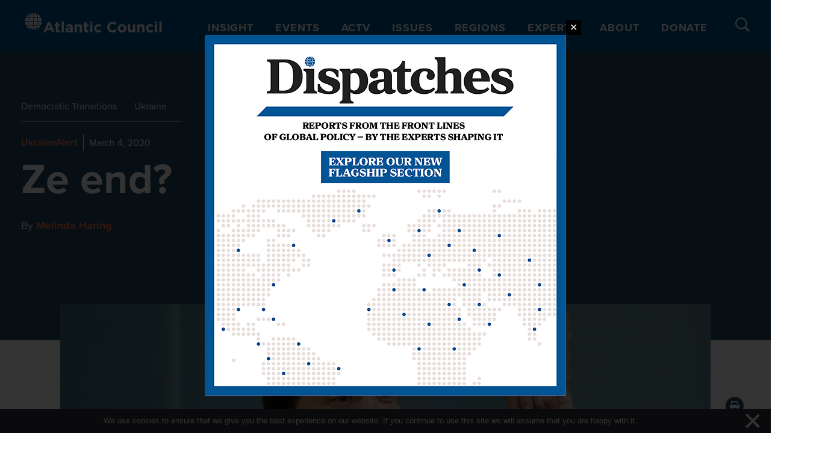

--- FILE ---
content_type: text/html; charset=utf-8
request_url: https://www.google.com/recaptcha/enterprise/anchor?ar=1&k=6LdGZJsoAAAAAIwMJHRwqiAHA6A_6ZP6bTYpbgSX&co=aHR0cHM6Ly93d3cuYXRsYW50aWNjb3VuY2lsLm9yZzo0NDM.&hl=en&v=N67nZn4AqZkNcbeMu4prBgzg&size=invisible&badge=inline&anchor-ms=20000&execute-ms=30000&cb=oquri6n10cuk
body_size: 48929
content:
<!DOCTYPE HTML><html dir="ltr" lang="en"><head><meta http-equiv="Content-Type" content="text/html; charset=UTF-8">
<meta http-equiv="X-UA-Compatible" content="IE=edge">
<title>reCAPTCHA</title>
<style type="text/css">
/* cyrillic-ext */
@font-face {
  font-family: 'Roboto';
  font-style: normal;
  font-weight: 400;
  font-stretch: 100%;
  src: url(//fonts.gstatic.com/s/roboto/v48/KFO7CnqEu92Fr1ME7kSn66aGLdTylUAMa3GUBHMdazTgWw.woff2) format('woff2');
  unicode-range: U+0460-052F, U+1C80-1C8A, U+20B4, U+2DE0-2DFF, U+A640-A69F, U+FE2E-FE2F;
}
/* cyrillic */
@font-face {
  font-family: 'Roboto';
  font-style: normal;
  font-weight: 400;
  font-stretch: 100%;
  src: url(//fonts.gstatic.com/s/roboto/v48/KFO7CnqEu92Fr1ME7kSn66aGLdTylUAMa3iUBHMdazTgWw.woff2) format('woff2');
  unicode-range: U+0301, U+0400-045F, U+0490-0491, U+04B0-04B1, U+2116;
}
/* greek-ext */
@font-face {
  font-family: 'Roboto';
  font-style: normal;
  font-weight: 400;
  font-stretch: 100%;
  src: url(//fonts.gstatic.com/s/roboto/v48/KFO7CnqEu92Fr1ME7kSn66aGLdTylUAMa3CUBHMdazTgWw.woff2) format('woff2');
  unicode-range: U+1F00-1FFF;
}
/* greek */
@font-face {
  font-family: 'Roboto';
  font-style: normal;
  font-weight: 400;
  font-stretch: 100%;
  src: url(//fonts.gstatic.com/s/roboto/v48/KFO7CnqEu92Fr1ME7kSn66aGLdTylUAMa3-UBHMdazTgWw.woff2) format('woff2');
  unicode-range: U+0370-0377, U+037A-037F, U+0384-038A, U+038C, U+038E-03A1, U+03A3-03FF;
}
/* math */
@font-face {
  font-family: 'Roboto';
  font-style: normal;
  font-weight: 400;
  font-stretch: 100%;
  src: url(//fonts.gstatic.com/s/roboto/v48/KFO7CnqEu92Fr1ME7kSn66aGLdTylUAMawCUBHMdazTgWw.woff2) format('woff2');
  unicode-range: U+0302-0303, U+0305, U+0307-0308, U+0310, U+0312, U+0315, U+031A, U+0326-0327, U+032C, U+032F-0330, U+0332-0333, U+0338, U+033A, U+0346, U+034D, U+0391-03A1, U+03A3-03A9, U+03B1-03C9, U+03D1, U+03D5-03D6, U+03F0-03F1, U+03F4-03F5, U+2016-2017, U+2034-2038, U+203C, U+2040, U+2043, U+2047, U+2050, U+2057, U+205F, U+2070-2071, U+2074-208E, U+2090-209C, U+20D0-20DC, U+20E1, U+20E5-20EF, U+2100-2112, U+2114-2115, U+2117-2121, U+2123-214F, U+2190, U+2192, U+2194-21AE, U+21B0-21E5, U+21F1-21F2, U+21F4-2211, U+2213-2214, U+2216-22FF, U+2308-230B, U+2310, U+2319, U+231C-2321, U+2336-237A, U+237C, U+2395, U+239B-23B7, U+23D0, U+23DC-23E1, U+2474-2475, U+25AF, U+25B3, U+25B7, U+25BD, U+25C1, U+25CA, U+25CC, U+25FB, U+266D-266F, U+27C0-27FF, U+2900-2AFF, U+2B0E-2B11, U+2B30-2B4C, U+2BFE, U+3030, U+FF5B, U+FF5D, U+1D400-1D7FF, U+1EE00-1EEFF;
}
/* symbols */
@font-face {
  font-family: 'Roboto';
  font-style: normal;
  font-weight: 400;
  font-stretch: 100%;
  src: url(//fonts.gstatic.com/s/roboto/v48/KFO7CnqEu92Fr1ME7kSn66aGLdTylUAMaxKUBHMdazTgWw.woff2) format('woff2');
  unicode-range: U+0001-000C, U+000E-001F, U+007F-009F, U+20DD-20E0, U+20E2-20E4, U+2150-218F, U+2190, U+2192, U+2194-2199, U+21AF, U+21E6-21F0, U+21F3, U+2218-2219, U+2299, U+22C4-22C6, U+2300-243F, U+2440-244A, U+2460-24FF, U+25A0-27BF, U+2800-28FF, U+2921-2922, U+2981, U+29BF, U+29EB, U+2B00-2BFF, U+4DC0-4DFF, U+FFF9-FFFB, U+10140-1018E, U+10190-1019C, U+101A0, U+101D0-101FD, U+102E0-102FB, U+10E60-10E7E, U+1D2C0-1D2D3, U+1D2E0-1D37F, U+1F000-1F0FF, U+1F100-1F1AD, U+1F1E6-1F1FF, U+1F30D-1F30F, U+1F315, U+1F31C, U+1F31E, U+1F320-1F32C, U+1F336, U+1F378, U+1F37D, U+1F382, U+1F393-1F39F, U+1F3A7-1F3A8, U+1F3AC-1F3AF, U+1F3C2, U+1F3C4-1F3C6, U+1F3CA-1F3CE, U+1F3D4-1F3E0, U+1F3ED, U+1F3F1-1F3F3, U+1F3F5-1F3F7, U+1F408, U+1F415, U+1F41F, U+1F426, U+1F43F, U+1F441-1F442, U+1F444, U+1F446-1F449, U+1F44C-1F44E, U+1F453, U+1F46A, U+1F47D, U+1F4A3, U+1F4B0, U+1F4B3, U+1F4B9, U+1F4BB, U+1F4BF, U+1F4C8-1F4CB, U+1F4D6, U+1F4DA, U+1F4DF, U+1F4E3-1F4E6, U+1F4EA-1F4ED, U+1F4F7, U+1F4F9-1F4FB, U+1F4FD-1F4FE, U+1F503, U+1F507-1F50B, U+1F50D, U+1F512-1F513, U+1F53E-1F54A, U+1F54F-1F5FA, U+1F610, U+1F650-1F67F, U+1F687, U+1F68D, U+1F691, U+1F694, U+1F698, U+1F6AD, U+1F6B2, U+1F6B9-1F6BA, U+1F6BC, U+1F6C6-1F6CF, U+1F6D3-1F6D7, U+1F6E0-1F6EA, U+1F6F0-1F6F3, U+1F6F7-1F6FC, U+1F700-1F7FF, U+1F800-1F80B, U+1F810-1F847, U+1F850-1F859, U+1F860-1F887, U+1F890-1F8AD, U+1F8B0-1F8BB, U+1F8C0-1F8C1, U+1F900-1F90B, U+1F93B, U+1F946, U+1F984, U+1F996, U+1F9E9, U+1FA00-1FA6F, U+1FA70-1FA7C, U+1FA80-1FA89, U+1FA8F-1FAC6, U+1FACE-1FADC, U+1FADF-1FAE9, U+1FAF0-1FAF8, U+1FB00-1FBFF;
}
/* vietnamese */
@font-face {
  font-family: 'Roboto';
  font-style: normal;
  font-weight: 400;
  font-stretch: 100%;
  src: url(//fonts.gstatic.com/s/roboto/v48/KFO7CnqEu92Fr1ME7kSn66aGLdTylUAMa3OUBHMdazTgWw.woff2) format('woff2');
  unicode-range: U+0102-0103, U+0110-0111, U+0128-0129, U+0168-0169, U+01A0-01A1, U+01AF-01B0, U+0300-0301, U+0303-0304, U+0308-0309, U+0323, U+0329, U+1EA0-1EF9, U+20AB;
}
/* latin-ext */
@font-face {
  font-family: 'Roboto';
  font-style: normal;
  font-weight: 400;
  font-stretch: 100%;
  src: url(//fonts.gstatic.com/s/roboto/v48/KFO7CnqEu92Fr1ME7kSn66aGLdTylUAMa3KUBHMdazTgWw.woff2) format('woff2');
  unicode-range: U+0100-02BA, U+02BD-02C5, U+02C7-02CC, U+02CE-02D7, U+02DD-02FF, U+0304, U+0308, U+0329, U+1D00-1DBF, U+1E00-1E9F, U+1EF2-1EFF, U+2020, U+20A0-20AB, U+20AD-20C0, U+2113, U+2C60-2C7F, U+A720-A7FF;
}
/* latin */
@font-face {
  font-family: 'Roboto';
  font-style: normal;
  font-weight: 400;
  font-stretch: 100%;
  src: url(//fonts.gstatic.com/s/roboto/v48/KFO7CnqEu92Fr1ME7kSn66aGLdTylUAMa3yUBHMdazQ.woff2) format('woff2');
  unicode-range: U+0000-00FF, U+0131, U+0152-0153, U+02BB-02BC, U+02C6, U+02DA, U+02DC, U+0304, U+0308, U+0329, U+2000-206F, U+20AC, U+2122, U+2191, U+2193, U+2212, U+2215, U+FEFF, U+FFFD;
}
/* cyrillic-ext */
@font-face {
  font-family: 'Roboto';
  font-style: normal;
  font-weight: 500;
  font-stretch: 100%;
  src: url(//fonts.gstatic.com/s/roboto/v48/KFO7CnqEu92Fr1ME7kSn66aGLdTylUAMa3GUBHMdazTgWw.woff2) format('woff2');
  unicode-range: U+0460-052F, U+1C80-1C8A, U+20B4, U+2DE0-2DFF, U+A640-A69F, U+FE2E-FE2F;
}
/* cyrillic */
@font-face {
  font-family: 'Roboto';
  font-style: normal;
  font-weight: 500;
  font-stretch: 100%;
  src: url(//fonts.gstatic.com/s/roboto/v48/KFO7CnqEu92Fr1ME7kSn66aGLdTylUAMa3iUBHMdazTgWw.woff2) format('woff2');
  unicode-range: U+0301, U+0400-045F, U+0490-0491, U+04B0-04B1, U+2116;
}
/* greek-ext */
@font-face {
  font-family: 'Roboto';
  font-style: normal;
  font-weight: 500;
  font-stretch: 100%;
  src: url(//fonts.gstatic.com/s/roboto/v48/KFO7CnqEu92Fr1ME7kSn66aGLdTylUAMa3CUBHMdazTgWw.woff2) format('woff2');
  unicode-range: U+1F00-1FFF;
}
/* greek */
@font-face {
  font-family: 'Roboto';
  font-style: normal;
  font-weight: 500;
  font-stretch: 100%;
  src: url(//fonts.gstatic.com/s/roboto/v48/KFO7CnqEu92Fr1ME7kSn66aGLdTylUAMa3-UBHMdazTgWw.woff2) format('woff2');
  unicode-range: U+0370-0377, U+037A-037F, U+0384-038A, U+038C, U+038E-03A1, U+03A3-03FF;
}
/* math */
@font-face {
  font-family: 'Roboto';
  font-style: normal;
  font-weight: 500;
  font-stretch: 100%;
  src: url(//fonts.gstatic.com/s/roboto/v48/KFO7CnqEu92Fr1ME7kSn66aGLdTylUAMawCUBHMdazTgWw.woff2) format('woff2');
  unicode-range: U+0302-0303, U+0305, U+0307-0308, U+0310, U+0312, U+0315, U+031A, U+0326-0327, U+032C, U+032F-0330, U+0332-0333, U+0338, U+033A, U+0346, U+034D, U+0391-03A1, U+03A3-03A9, U+03B1-03C9, U+03D1, U+03D5-03D6, U+03F0-03F1, U+03F4-03F5, U+2016-2017, U+2034-2038, U+203C, U+2040, U+2043, U+2047, U+2050, U+2057, U+205F, U+2070-2071, U+2074-208E, U+2090-209C, U+20D0-20DC, U+20E1, U+20E5-20EF, U+2100-2112, U+2114-2115, U+2117-2121, U+2123-214F, U+2190, U+2192, U+2194-21AE, U+21B0-21E5, U+21F1-21F2, U+21F4-2211, U+2213-2214, U+2216-22FF, U+2308-230B, U+2310, U+2319, U+231C-2321, U+2336-237A, U+237C, U+2395, U+239B-23B7, U+23D0, U+23DC-23E1, U+2474-2475, U+25AF, U+25B3, U+25B7, U+25BD, U+25C1, U+25CA, U+25CC, U+25FB, U+266D-266F, U+27C0-27FF, U+2900-2AFF, U+2B0E-2B11, U+2B30-2B4C, U+2BFE, U+3030, U+FF5B, U+FF5D, U+1D400-1D7FF, U+1EE00-1EEFF;
}
/* symbols */
@font-face {
  font-family: 'Roboto';
  font-style: normal;
  font-weight: 500;
  font-stretch: 100%;
  src: url(//fonts.gstatic.com/s/roboto/v48/KFO7CnqEu92Fr1ME7kSn66aGLdTylUAMaxKUBHMdazTgWw.woff2) format('woff2');
  unicode-range: U+0001-000C, U+000E-001F, U+007F-009F, U+20DD-20E0, U+20E2-20E4, U+2150-218F, U+2190, U+2192, U+2194-2199, U+21AF, U+21E6-21F0, U+21F3, U+2218-2219, U+2299, U+22C4-22C6, U+2300-243F, U+2440-244A, U+2460-24FF, U+25A0-27BF, U+2800-28FF, U+2921-2922, U+2981, U+29BF, U+29EB, U+2B00-2BFF, U+4DC0-4DFF, U+FFF9-FFFB, U+10140-1018E, U+10190-1019C, U+101A0, U+101D0-101FD, U+102E0-102FB, U+10E60-10E7E, U+1D2C0-1D2D3, U+1D2E0-1D37F, U+1F000-1F0FF, U+1F100-1F1AD, U+1F1E6-1F1FF, U+1F30D-1F30F, U+1F315, U+1F31C, U+1F31E, U+1F320-1F32C, U+1F336, U+1F378, U+1F37D, U+1F382, U+1F393-1F39F, U+1F3A7-1F3A8, U+1F3AC-1F3AF, U+1F3C2, U+1F3C4-1F3C6, U+1F3CA-1F3CE, U+1F3D4-1F3E0, U+1F3ED, U+1F3F1-1F3F3, U+1F3F5-1F3F7, U+1F408, U+1F415, U+1F41F, U+1F426, U+1F43F, U+1F441-1F442, U+1F444, U+1F446-1F449, U+1F44C-1F44E, U+1F453, U+1F46A, U+1F47D, U+1F4A3, U+1F4B0, U+1F4B3, U+1F4B9, U+1F4BB, U+1F4BF, U+1F4C8-1F4CB, U+1F4D6, U+1F4DA, U+1F4DF, U+1F4E3-1F4E6, U+1F4EA-1F4ED, U+1F4F7, U+1F4F9-1F4FB, U+1F4FD-1F4FE, U+1F503, U+1F507-1F50B, U+1F50D, U+1F512-1F513, U+1F53E-1F54A, U+1F54F-1F5FA, U+1F610, U+1F650-1F67F, U+1F687, U+1F68D, U+1F691, U+1F694, U+1F698, U+1F6AD, U+1F6B2, U+1F6B9-1F6BA, U+1F6BC, U+1F6C6-1F6CF, U+1F6D3-1F6D7, U+1F6E0-1F6EA, U+1F6F0-1F6F3, U+1F6F7-1F6FC, U+1F700-1F7FF, U+1F800-1F80B, U+1F810-1F847, U+1F850-1F859, U+1F860-1F887, U+1F890-1F8AD, U+1F8B0-1F8BB, U+1F8C0-1F8C1, U+1F900-1F90B, U+1F93B, U+1F946, U+1F984, U+1F996, U+1F9E9, U+1FA00-1FA6F, U+1FA70-1FA7C, U+1FA80-1FA89, U+1FA8F-1FAC6, U+1FACE-1FADC, U+1FADF-1FAE9, U+1FAF0-1FAF8, U+1FB00-1FBFF;
}
/* vietnamese */
@font-face {
  font-family: 'Roboto';
  font-style: normal;
  font-weight: 500;
  font-stretch: 100%;
  src: url(//fonts.gstatic.com/s/roboto/v48/KFO7CnqEu92Fr1ME7kSn66aGLdTylUAMa3OUBHMdazTgWw.woff2) format('woff2');
  unicode-range: U+0102-0103, U+0110-0111, U+0128-0129, U+0168-0169, U+01A0-01A1, U+01AF-01B0, U+0300-0301, U+0303-0304, U+0308-0309, U+0323, U+0329, U+1EA0-1EF9, U+20AB;
}
/* latin-ext */
@font-face {
  font-family: 'Roboto';
  font-style: normal;
  font-weight: 500;
  font-stretch: 100%;
  src: url(//fonts.gstatic.com/s/roboto/v48/KFO7CnqEu92Fr1ME7kSn66aGLdTylUAMa3KUBHMdazTgWw.woff2) format('woff2');
  unicode-range: U+0100-02BA, U+02BD-02C5, U+02C7-02CC, U+02CE-02D7, U+02DD-02FF, U+0304, U+0308, U+0329, U+1D00-1DBF, U+1E00-1E9F, U+1EF2-1EFF, U+2020, U+20A0-20AB, U+20AD-20C0, U+2113, U+2C60-2C7F, U+A720-A7FF;
}
/* latin */
@font-face {
  font-family: 'Roboto';
  font-style: normal;
  font-weight: 500;
  font-stretch: 100%;
  src: url(//fonts.gstatic.com/s/roboto/v48/KFO7CnqEu92Fr1ME7kSn66aGLdTylUAMa3yUBHMdazQ.woff2) format('woff2');
  unicode-range: U+0000-00FF, U+0131, U+0152-0153, U+02BB-02BC, U+02C6, U+02DA, U+02DC, U+0304, U+0308, U+0329, U+2000-206F, U+20AC, U+2122, U+2191, U+2193, U+2212, U+2215, U+FEFF, U+FFFD;
}
/* cyrillic-ext */
@font-face {
  font-family: 'Roboto';
  font-style: normal;
  font-weight: 900;
  font-stretch: 100%;
  src: url(//fonts.gstatic.com/s/roboto/v48/KFO7CnqEu92Fr1ME7kSn66aGLdTylUAMa3GUBHMdazTgWw.woff2) format('woff2');
  unicode-range: U+0460-052F, U+1C80-1C8A, U+20B4, U+2DE0-2DFF, U+A640-A69F, U+FE2E-FE2F;
}
/* cyrillic */
@font-face {
  font-family: 'Roboto';
  font-style: normal;
  font-weight: 900;
  font-stretch: 100%;
  src: url(//fonts.gstatic.com/s/roboto/v48/KFO7CnqEu92Fr1ME7kSn66aGLdTylUAMa3iUBHMdazTgWw.woff2) format('woff2');
  unicode-range: U+0301, U+0400-045F, U+0490-0491, U+04B0-04B1, U+2116;
}
/* greek-ext */
@font-face {
  font-family: 'Roboto';
  font-style: normal;
  font-weight: 900;
  font-stretch: 100%;
  src: url(//fonts.gstatic.com/s/roboto/v48/KFO7CnqEu92Fr1ME7kSn66aGLdTylUAMa3CUBHMdazTgWw.woff2) format('woff2');
  unicode-range: U+1F00-1FFF;
}
/* greek */
@font-face {
  font-family: 'Roboto';
  font-style: normal;
  font-weight: 900;
  font-stretch: 100%;
  src: url(//fonts.gstatic.com/s/roboto/v48/KFO7CnqEu92Fr1ME7kSn66aGLdTylUAMa3-UBHMdazTgWw.woff2) format('woff2');
  unicode-range: U+0370-0377, U+037A-037F, U+0384-038A, U+038C, U+038E-03A1, U+03A3-03FF;
}
/* math */
@font-face {
  font-family: 'Roboto';
  font-style: normal;
  font-weight: 900;
  font-stretch: 100%;
  src: url(//fonts.gstatic.com/s/roboto/v48/KFO7CnqEu92Fr1ME7kSn66aGLdTylUAMawCUBHMdazTgWw.woff2) format('woff2');
  unicode-range: U+0302-0303, U+0305, U+0307-0308, U+0310, U+0312, U+0315, U+031A, U+0326-0327, U+032C, U+032F-0330, U+0332-0333, U+0338, U+033A, U+0346, U+034D, U+0391-03A1, U+03A3-03A9, U+03B1-03C9, U+03D1, U+03D5-03D6, U+03F0-03F1, U+03F4-03F5, U+2016-2017, U+2034-2038, U+203C, U+2040, U+2043, U+2047, U+2050, U+2057, U+205F, U+2070-2071, U+2074-208E, U+2090-209C, U+20D0-20DC, U+20E1, U+20E5-20EF, U+2100-2112, U+2114-2115, U+2117-2121, U+2123-214F, U+2190, U+2192, U+2194-21AE, U+21B0-21E5, U+21F1-21F2, U+21F4-2211, U+2213-2214, U+2216-22FF, U+2308-230B, U+2310, U+2319, U+231C-2321, U+2336-237A, U+237C, U+2395, U+239B-23B7, U+23D0, U+23DC-23E1, U+2474-2475, U+25AF, U+25B3, U+25B7, U+25BD, U+25C1, U+25CA, U+25CC, U+25FB, U+266D-266F, U+27C0-27FF, U+2900-2AFF, U+2B0E-2B11, U+2B30-2B4C, U+2BFE, U+3030, U+FF5B, U+FF5D, U+1D400-1D7FF, U+1EE00-1EEFF;
}
/* symbols */
@font-face {
  font-family: 'Roboto';
  font-style: normal;
  font-weight: 900;
  font-stretch: 100%;
  src: url(//fonts.gstatic.com/s/roboto/v48/KFO7CnqEu92Fr1ME7kSn66aGLdTylUAMaxKUBHMdazTgWw.woff2) format('woff2');
  unicode-range: U+0001-000C, U+000E-001F, U+007F-009F, U+20DD-20E0, U+20E2-20E4, U+2150-218F, U+2190, U+2192, U+2194-2199, U+21AF, U+21E6-21F0, U+21F3, U+2218-2219, U+2299, U+22C4-22C6, U+2300-243F, U+2440-244A, U+2460-24FF, U+25A0-27BF, U+2800-28FF, U+2921-2922, U+2981, U+29BF, U+29EB, U+2B00-2BFF, U+4DC0-4DFF, U+FFF9-FFFB, U+10140-1018E, U+10190-1019C, U+101A0, U+101D0-101FD, U+102E0-102FB, U+10E60-10E7E, U+1D2C0-1D2D3, U+1D2E0-1D37F, U+1F000-1F0FF, U+1F100-1F1AD, U+1F1E6-1F1FF, U+1F30D-1F30F, U+1F315, U+1F31C, U+1F31E, U+1F320-1F32C, U+1F336, U+1F378, U+1F37D, U+1F382, U+1F393-1F39F, U+1F3A7-1F3A8, U+1F3AC-1F3AF, U+1F3C2, U+1F3C4-1F3C6, U+1F3CA-1F3CE, U+1F3D4-1F3E0, U+1F3ED, U+1F3F1-1F3F3, U+1F3F5-1F3F7, U+1F408, U+1F415, U+1F41F, U+1F426, U+1F43F, U+1F441-1F442, U+1F444, U+1F446-1F449, U+1F44C-1F44E, U+1F453, U+1F46A, U+1F47D, U+1F4A3, U+1F4B0, U+1F4B3, U+1F4B9, U+1F4BB, U+1F4BF, U+1F4C8-1F4CB, U+1F4D6, U+1F4DA, U+1F4DF, U+1F4E3-1F4E6, U+1F4EA-1F4ED, U+1F4F7, U+1F4F9-1F4FB, U+1F4FD-1F4FE, U+1F503, U+1F507-1F50B, U+1F50D, U+1F512-1F513, U+1F53E-1F54A, U+1F54F-1F5FA, U+1F610, U+1F650-1F67F, U+1F687, U+1F68D, U+1F691, U+1F694, U+1F698, U+1F6AD, U+1F6B2, U+1F6B9-1F6BA, U+1F6BC, U+1F6C6-1F6CF, U+1F6D3-1F6D7, U+1F6E0-1F6EA, U+1F6F0-1F6F3, U+1F6F7-1F6FC, U+1F700-1F7FF, U+1F800-1F80B, U+1F810-1F847, U+1F850-1F859, U+1F860-1F887, U+1F890-1F8AD, U+1F8B0-1F8BB, U+1F8C0-1F8C1, U+1F900-1F90B, U+1F93B, U+1F946, U+1F984, U+1F996, U+1F9E9, U+1FA00-1FA6F, U+1FA70-1FA7C, U+1FA80-1FA89, U+1FA8F-1FAC6, U+1FACE-1FADC, U+1FADF-1FAE9, U+1FAF0-1FAF8, U+1FB00-1FBFF;
}
/* vietnamese */
@font-face {
  font-family: 'Roboto';
  font-style: normal;
  font-weight: 900;
  font-stretch: 100%;
  src: url(//fonts.gstatic.com/s/roboto/v48/KFO7CnqEu92Fr1ME7kSn66aGLdTylUAMa3OUBHMdazTgWw.woff2) format('woff2');
  unicode-range: U+0102-0103, U+0110-0111, U+0128-0129, U+0168-0169, U+01A0-01A1, U+01AF-01B0, U+0300-0301, U+0303-0304, U+0308-0309, U+0323, U+0329, U+1EA0-1EF9, U+20AB;
}
/* latin-ext */
@font-face {
  font-family: 'Roboto';
  font-style: normal;
  font-weight: 900;
  font-stretch: 100%;
  src: url(//fonts.gstatic.com/s/roboto/v48/KFO7CnqEu92Fr1ME7kSn66aGLdTylUAMa3KUBHMdazTgWw.woff2) format('woff2');
  unicode-range: U+0100-02BA, U+02BD-02C5, U+02C7-02CC, U+02CE-02D7, U+02DD-02FF, U+0304, U+0308, U+0329, U+1D00-1DBF, U+1E00-1E9F, U+1EF2-1EFF, U+2020, U+20A0-20AB, U+20AD-20C0, U+2113, U+2C60-2C7F, U+A720-A7FF;
}
/* latin */
@font-face {
  font-family: 'Roboto';
  font-style: normal;
  font-weight: 900;
  font-stretch: 100%;
  src: url(//fonts.gstatic.com/s/roboto/v48/KFO7CnqEu92Fr1ME7kSn66aGLdTylUAMa3yUBHMdazQ.woff2) format('woff2');
  unicode-range: U+0000-00FF, U+0131, U+0152-0153, U+02BB-02BC, U+02C6, U+02DA, U+02DC, U+0304, U+0308, U+0329, U+2000-206F, U+20AC, U+2122, U+2191, U+2193, U+2212, U+2215, U+FEFF, U+FFFD;
}

</style>
<link rel="stylesheet" type="text/css" href="https://www.gstatic.com/recaptcha/releases/N67nZn4AqZkNcbeMu4prBgzg/styles__ltr.css">
<script nonce="QfVmJiknaztDYeCKyqmJ0w" type="text/javascript">window['__recaptcha_api'] = 'https://www.google.com/recaptcha/enterprise/';</script>
<script type="text/javascript" src="https://www.gstatic.com/recaptcha/releases/N67nZn4AqZkNcbeMu4prBgzg/recaptcha__en.js" nonce="QfVmJiknaztDYeCKyqmJ0w">
      
    </script></head>
<body><div id="rc-anchor-alert" class="rc-anchor-alert">This reCAPTCHA is for testing purposes only. Please report to the site admin if you are seeing this.</div>
<input type="hidden" id="recaptcha-token" value="[base64]">
<script type="text/javascript" nonce="QfVmJiknaztDYeCKyqmJ0w">
      recaptcha.anchor.Main.init("[\x22ainput\x22,[\x22bgdata\x22,\x22\x22,\[base64]/[base64]/MjU1Ong/[base64]/[base64]/[base64]/[base64]/[base64]/[base64]/[base64]/[base64]/[base64]/[base64]/[base64]/[base64]/[base64]/[base64]/[base64]\\u003d\x22,\[base64]\x22,\x22QTLCnwTCicK1WVIVw5BJwqphGcOWJEZGw4HDm8K8w4osw5vDnG/[base64]/FX9AwqtywqFiCMKtVcObw6TDncKcw6/DryA8U8KbM2bClEBsDwUiwrJ6T2IITcKcC01ZQWJkYG1ocho/NMOPAgVnwofDvlrDkMKTw68Aw5jDugPDqF9bZsKew6zCo1wVM8KuLmfCuMO/[base64]/DsWkgDSDCrX5fDcOOwpMNChgtUj7DhcKhAkZMwprDtQbDkcKcw6wdMjHClsO9EUjDlgcwVcKcYUIUw4/[base64]/DjG41G1sVw6vClMKZwodyw6vDrcORcTLCkQjDvcKlFsO1w6rCqk7CgcOcTMKSFsO4b0pWw5gqf8KWK8O/[base64]/DlcO0wqHCh8OAIMOYwq/Ct3V/wp3Dm8OJdcK4wpAywpzDgSRFwoTCvcOODcKlR8Kiw6/DrcKBAcKxwpVHw4TCtMK6f2xFwofDgDoxw6d4EDdwwrLDrnbCtBvDksOFWF7Cq8OAemtteAMCwqQabDBGW8KtRGN/[base64]/DjMKQfsKXwoLCinPCu3/CihvCvWJYw7N/VcKqw51ra1cCwobDhHNJZhTDggbCrcOpQmN7w7/[base64]/VibDpHzDh31qwqfChMOHw5o0wq7CrMKFP8KvwoPCvsKiwolYX8KBw6TDjTXDtkjDlSfDsCDDksOEf8KiwqnCnMOqwrLDhsOyw6PDpUXCtsOiG8O6SB/[base64]/w6bCnMKhCcOkwoFDW8KNw7TClMKLwqB4w4jDucOcwrLDg8KaUMOUe2nCq8KBw57CvDzDuT7CqcKewpTDgRB0wo0Zw7Brwp7DhcOCTgR8bCrDhcKCaArCssKyw7zDhkI+w53DqFTDqcKGwrTClkDCgm4tHn8Xwo/DtW/ChXxkccOywpgrMzvDrQohE8KSw4vDvBF9wo3ClcO5a33CtWfDtMKWYcObTUjDpsOPPRggSjIFSFQCwpXCoiPDnxN7w7DDsXDCp2QhJsK2wr3Ch3fDsiNQw63Dm8OoYQfCocOHIMOzAVtnSC3DiCZ+wo86wr3Dsw3DuQUpwp/DlsKIRcKiE8KvwqfDjMOswrpVHMOlccKiGDbChT7DqnsxIjvCpsOCwrkGYit6w6PDjCw+ORvDh3A9O8OoBH0CwoDCjwHCtAY/w65Zw6lyLmvCi8KuOFtWKx0EwqHDvDdXw4nDtMKdXifDvsKfw7/DjxDDr2HCjMKSwqHCm8KIw6UrQcOkwojCqRXCvkPCln/ChxpNwq9Ew63DihvDrx0rA8KHPMKtwqJJwqNAEAbClCtrwodOK8KnNipew556wrNRwoE8w6/DoMKswpjDsMK0wp9/w7Zvw67DpcKRdgTCl8O2McOSwpVDfcKDTQ0Tw79Dw7XCgsKnKT84wq8rw5PCgU9VwqNUNQVmCMKELSLCnsK/[base64]/w4jDgMKZADdrwo5NwpbDn11XwrXClcOZw440w4t8wpPCqMKhXj3Dl3jDr8OAwp0Gw6MVa8KrwoLCiFPDlcOlw6fDucOUWxvDv8O6w5zDizXChsKuVlLColstw67DtcOhwrU6TcO7w5fCgUBOw61dw5/CgMOHZsOmBDLCqcOyWXzDr187wp/CrTgfwqosw6cvSXLDqjNWw4F8w7czwpdTwrd2w4lGM0zDiW7DhcKHw5rCicKtw4FVw5xLw78Tw5zDosKaJjYcwrY3wrhIw7PChBPDuMOwSsKWLETCrV9vd8OmRntyb8KHwoTDkSzCigAsw6RwwozDksOqwrUDRMK/w50kw7dCBzsLw4VLJnwFw5TCsRPDh8OqPsOEO8OdHnd3fVFzwrfCvMOGwpZAZcOWwoI/w7UXw57DpsOzFSpJCGPCkMOZw7XCjkzDjMO+CsKvKcO1XhvCnsKuYMOYAsKGRxnClDElcgLCqcOFNcO9w67Dn8K9JcOOw6Emw5c0wr/DowFXYSTDu0HCpCEPPMOfa8Krf8OXP8KWCMKOwqkNwpnDnXXCm8OqHcKWwrTCv13DlsK/w7MPchcvw4YpwqXChgLCtiLDizs3FMOWHsOQw4doDMK5w5tGSk/Dnm5owrHDjHDDu01BYhDDqMOYPMO/EMK5w7kYw58fRMO1KCZ4w5rDoMKSw4PCqMKHE0YKAcOpQsK5w4rDs8OIAcKDM8OfwoJrNMOMNcOdGsO1HMOASsOAwoLDrR4swrRuUcKYWl85F8KewqnDpB3Crg1nw7XCj3rDgcKAw5vDlw/CrcO5wozDssKUZcOaCQLDvsOGIcKRDR9tcHRtVifCqmJPw5zCnXDCpk/CpcOsFcOLKFEeC0DDl8OIw7chBQDCpsKjwq7DpMKHwp85LsKXwpNSUcKCMsOFfsOaw5rDrMKWC1jCsxt8LE8Fwr8ac8OBeAZZOsKZwqrDkMOYwqBzZcOUwobDmXYXw5/DpMKmw7zDncK4w6pywqPCiwnDqynChMOMw7fDpMOmwpLCncOqwqzCjMObZzgIAMKtw7JZwrEOFmfCqlbCu8Kewr/DqsOiHsK+w4TCr8O3CxErYCkGb8KkQcOmw6DDgm7CqBgOw5fCqcKXw4XDvQ7DkHPDpTbCiFTCrDsLw5MgwosLw411wrLDmDIOw6pbw5bDp8OtFMKVw78hW8KDw4PDvW/CpWB/[base64]/CpD5TOMOtwo3DqSNNA2XCnHoVMMKuZMKGAcKDP3jDkT99wq3Cq8OTFGjCnTc8csK+ecK8wqUSFyPDrQ1Vw7PDnTRawqzDlRMEDcKsS8OhFWfCnMOewp3DgRTDt3MJBcOSw7rDscOTUC7ChsOMfMOvw5QYJH7Do209w77DoHMJwpFuwqhcw7/CuMK5wqnCkTg+wo3DvhwJBsK3fA4/KsKnN2Ndwq0mw7I2Fz3Du2PCq8OLwoJDw6vDncKIw6lpw69yw5cGwrrCs8KLRsOJMDhpMAnCvsKPwpQLwq/[base64]/[base64]/wpAEwrbDinwWThMEwrvCtcKcCMOcEsKQwqxFHUjDtVfCgTQqwph1IMKTw5/DsMKECMK2RX7DqcOmRsOWPMKcGlPDrMOyw6fCpSTDgQp9wo4HZcKpwqAFw6/CicOKOh7Ch8O4wowPKxdnw4k5IjFMw55oc8O9w47DgMK2ZhM+SyzCmcKlw4PDmTPCuMOmT8O3MGLDs8KlAlXCuBNsOCt2GsKewrLDk8KPwpXDvz8/JMKnP1bChG8XwoBAwrrCiMKjUAZuHMK/ZsO3einDoW7Cv8O+FiVXPm9owpPDskfCk3PCtCrDksOFEsKbN8KtwpLCusOWEiZrwpHCisOsGThfw7bDgcOswp/[base64]/DojMHw6cmwqpuQsOlM1MZw4zCk8KgcjbDicK5w7pOwq12wqwyblHDtW7DuDfDpwU4MSdeV8KZJsK/wrcpLT3Cj8K5w5TCpcOHCUTDiGrCkMOQEsKMYR7CmcO/w4gqwqNnwrDDklZUw6vCmz3DoMOxwrh/Rx9Zw69zwqfCksOwISHDsxjDqcK3c8ONQktPwpDDvhnCry8HRMOYw6tNSMOYe04iwqU/e8O4UsOsYsOVJXI/w4YCw7fDu8OfwqLDh8K9wp5ewoHCssKLZcO9OsOPM3bDoTrClVXDiW4dwqjCksO1w485w6vClsKcBcKTwqBWwpzCg8O/w6zDosKYw57DikvCnibDtWFYDMK6K8OFJA9gw5ZLwopyw7zDocOSNT/DqxNPScKqPCDDoSYiPMKdwonCnsOvwrLCksO9NR7DhcKdw5Esw5LDt33Dty0Vw6PDiX0Uw7TChcKjdMKVwpLDn8KwJBgRw4jCjmE/FsOiwo1RXcOEw508fnFpLMOAU8KwU2nDuQQqwqpSw4HDoMKhwqIZFMOWw6zCpcO9wpfDmV7DvH9swrHCmMK4wrjDgcKIbMK4w548XXkSVsOcw6vDoSQtBAXClMOlRXZ0wpfDrAxlwqFMT8OiIsKJf8OvXBYSAMK/w6jCvVRjw50SLMKHwpgOaQ/DjMKlwrbCo8KaPMONVgrCmwpdwpYSw7dgOzrCqsKrD8Omw5o7YsO3ZXDCqMO4woDDlAg8w6p8WcKVwq1xb8K0WkdZw7h6wpbCoMOBwoFKwoMtw4crWHHCscKYw4XCtcOPwqwZesOIw6bDmlMNwrXDsMK1wp/DoFlJEsKMwrJRKyN9VsOFw6/CgcKZw65xSyJ9w5gVw5bClTDCgBt1TsOtw6/CiALCu8K9XMOZZsOYwqRKwpdBEyABw5zCiCXCvMOEOMKNw49uw798L8OKwopSwpHDuAhWODM2ZEUbw5VVVsKYw7FHw4/CvMOqw7Qfw7bDkkTCrsOdwqLDpRDCiyM5w6lxNXjDr0RJw6bDq0jCiinCncOpwrnCvMKLIMKUwqBLwrNjLF8oWllZwpVlw4vDv3HDtcOMwpHClcKQwozDh8K7dWFdCgwFKEd/ImPDgsOQwrYMw4AKLcK5ecKXw6TCscOkEMO+wrDCkyoRGsOIUULCj1l9w4nDpAPClkIzTsO+w5ANw6rDvnBiKizCksKrw41FAcKfw7/[base64]/Ci8KlZcKwwq/DscOpw7YHw53DoMOGwoFQKhodwrTDgMOXE2nDncOOaMOBwp4oVsOMaW1EOxTDqMK2VcKWwoTCnsOWPUzCjyDDjFbCpyR5TsOPCMKfwqTDp8OowqNmwoVYQWo8a8Ocwp8TSsOpWTLDmMKdK0bCi2sVUTsDM0jDo8KswoJ/ViDCm8OWIF/[base64]/w71Tw6PCmMKXw5EuL8OXwofCo8O0Mm/Ck8KKw6wrwpN8w6wbJMKqw41hw7NuFifCvkjDqMKOw4Uvwp0gw6HDhcO8B8K7bV3CpcOXGMOsfF3Cl8KhCAHDuU8AXhzDpyTDolkGYsOQOMKgwq/DjsKeesKowooOw7MmYjYNwpcVw53CpcOnVsKEw5x8woo4PcKRwpnDnsOrw7MiNsKQw4JWw4PCpmTCgsOsw5zCl8KDw4xNKMKkfMKJwrTDkCrCn8KWwokDNS0ge1PDs8KFaVwlBMKYQU/[base64]/wpDDqQ7Cny5gfnzCkMKvT8OeEGTDrW7Duzwuw5TCgkR0dMKNwphiDh/[base64]/Chl40wrHDocOlZ8OOMg7ChjA/w6nDs8OkwprDlcKfw4laIMODw4UjEsK2PXQ8wo/CsjMEWgU5PGDDrnLDkCZsRhXCuMOUw7lIQMOoFSBUwpJsYsOcw7Jzw7XCqnA9f8OZw4RxQsOkw7kdY30kw6MQwohHwrDDhcKGw6fDrV1Gw5M5wpPDjiwPbcOow59UTMKyYW3CggDCs18eYsOccCPCvAFmP8KXIsOHw63CjB/DqFEswpMowpl2w4N3w6/DpsOLw7zDv8KVPyrDmSp1RUwAVC8Dwqgcw5orwqQFw4x+JF3CiyTCmsO3wpw3w44hw5LCkVtDw5PDrxPCmMKcw4jClgnDlx/[base64]/CiMOZwojDgMKrdyvDuUnCqMOZw4LDmMKPwoUUMj7Cjw0GGiTCusOMG2bCuF3Cj8OEwoDCrUghRDVbw7/Do1XCrg1VHUtjw5bDmkplSxBeEsKPQsOeGkHDvsKIQcODw40dYkxAwo/CvcOBG8KWWRRWQMKSw5/ClzrDoGQjwqXChsOOw5jCs8K4w47DtsKHw74TwoDCr8KKOsO8wojCuSpfwo4gF1bCn8KVw5fCisOYEcOlQlDDpsOiShrDuBrDp8Kdw6c9NsKew4PDvg7CmMKcNipdE8KNXMO5wrfDrMO7wooSw7DDmHAZw5/DtMK5wq9fO8OOe8KLQGzCjsOTMMKywoIuF0F6ZMKlw5YbwqRaGMOBJcKcwrLDgBPCtcOxUMKleHzCssOCWcKma8OIw68BwoHCq8O9Whd7QsOObzkpw4hhw4Z7VSoNS8OXYThCc8KjOBDDul/[base64]/Ct8ONw5bCiwnDrMONBsO/wrXDjwDDkHzDhllYYMOZewDDosK6SMOrwolfwrrCqjXCs8KbwoVAw5xpwr/CnUx8V8O4MkI5wpJyw7cdw6PCmB4tYcK3w75Rwr3DtcOSw7fCsiMKIXXDt8KUwqIEw4nCuzN7esO6AsKfw7VZw7EgQzvDvsOBwobDjCNZw73CoUBzw4HCllcqwozCnlpbwr1jLRTCnXzDi8KTwqLCscKbwpJ5w5XCgMKrfXDDl8KsdsKWwrp6wpUvw6/[base64]/CoMKFUgjDqMONEiAhBMKtbsOlw77CpR3Dm8KIw4vDksOMwrHDr1JvJEogwqIdWCvDlcK6w6Ybw5Yow7wFwqzDocKHdzstw4xYw5rCj3zDr8OzMsOJDMOCwobDq8KkdXgVwogKYlp8HcKEw5fCpBnDpMKPwq0lUcKKCAQiw6vDu1DDhm/[base64]/[base64]/CicKCw6BqwrhZXh7Dk14QbcKvw617DsOzMEjDtsKEwo3DsDjDv8OowoEWw5trW8OrQcKTw4TCscKVVAfCnsOww6vCk8OqEAzCskjDmxFaw7oVwrDCmsOkYWfCiW/DqMOHdCDCvMKOw5dCccOrw74Zw609QgoNXcK8EUTChcKiwr9qw5rDu8OUw6hVXwDDv1jDoBBWw7VkwqgWDSwdw7NoJD7DowUjw57DosKuDxB8wrN1w5AzwpvDtQfCoxvCjcOKw5nDgMK/JyFmbsO1wpHDtSbDkwIzC8O0JcOEw7kJDMOlwr7CncKCwqTDrMOJPihCTzPDlETClMO4wofCjk84w5DClcOmJ1nCjsKJecKnJsKXwofDlzPCkAFBbTLChksDwo3CshBvXcKMGcK8dlrDj1jChU8KTMO1MMOlwp3CuEgtw4fCvcKYw6V/[base64]/CkMONT3TCpEDDpXxdBsKpw5wFw5LCt8KTaSx5KVQ9IcOWw7jCr8OBwrfDkHRHwqJ0RVXCh8OXCH/[base64]/SHvDvljCh8OmIDTDicKxwr0IeMOgwo7DgcO+w5LCrMKUwpnCsj3CsnHDucOGcn/CjcOnDQDDmsO9w7zCskXDpcKIGgXCksKxZ8KWwqjCogvDlCB5w7sODyTDgcO2SMKTKMOUG8O6DcKuwp0IBEDCsTjDq8K/N8Ksw4DDizDCmlIww4HDg8KPwrrCj8KiYRnCgcOSwrkwLRrCmMOuJVxwFkjDtMKXajsadMKxCMKRa8KPw4DDssOTdcOBesOewrwCdk/Ct8ORwojCk8OWw7Maw4bCjwZ7OMO/HS3ChMOjczVRwo1jwqtTH8KRw6Q9w6F8wp7ChE7DsMKURsKwwq9Ewrp9w4nCiQgOw57DjHPClsKcw4ReSwhBwqfDi0lfwqd6SMO/w7vCqnF/w4bDicKuNcKEJwzClQTCqHN1wql+wqQ8FsOHfERtw6bCucOCwpvDocOcwpfDncKFBcKofMKMwprCncKcwp3Dk8KvKMOzwrc+wq1ISsO1w5rCrcOaw4fDkMKdw77CjQ1hwrzDrmZRJgjCtjPCjCIKwqjCqcOzQsOdwpXCl8KOwpA5eE/CgTfCvMK0w6nCjSsUwrI/fMOtw5HCkMKBw63CrMKHCcOzB8Kkw57DosO2w6XCmgLCjWYOw5LClSHCpEtZw7fCtQ9SwrbDvEIuwrzCi3/[base64]/DuBUDw6lTwowLRhAzBcK8U8KYwpgow703w5t0LcKWwqpNwo13aMK5IMKxwrcjw7TClMO2ASdoAx3CscOAwr3CksOow4/DusKcwrlhLkLDpcO9I8Ogw67Cswp2csK4w6pVI37ClMOnwrnDhnvCocKuLzDDnAzCsjVMXcOMIzPDscOfw5QGwqrDiGcbDHMeHMONwoFUccKWw6pOaAbDp8K2OnjClsKYw7INwojDrMKBwq4PQhZxwrTCpB8OwpZbAiYSw57DksKcw4/[base64]/wo3Ck8Krw7DCgGXDtC/ClsOIwohaw6jCuB9TwqrCgCzDrsKow7bDgEBGwrwUw6Rfw4jDvV7DuELDll7DtsKnDQrDtcKDwrLDqB8Lw4MrPcKLwplNLcKiRMOTw6/CsMOhMgnDhsK/w4MIw5I7w5/CqgphYGXDmcOkw7fCvjVRVMOAwq/CncKdIhPDmMO0wq14XsKvw58BG8OqwosSFcOudTvCnMOvIsOlbAvDqSE/w7gbU3rDhsKPwqHDlMKrwqTDo8OYcUoMwoLDlMOowqA6UCrDtsO5PUbDpcOVFn7CncOywocScsOPMsOXwrF/GnnDgMKswrDDvj3Dk8OBw5/CtH7CrcKLwrguVnsxPFUkwovDr8OpeRDDoxYBcsOTw7Row5stw6RDJVnCmcOxM2bCqcKpGcK8w7HDlR05w6/CrltdwrYrwr/DkA3DnMOqwrhBG8KmwqTDqMOxw7rCnsKlw5RTIEbDpwReKMO2wrLCqMO8w47Dh8KFw7jDl8K2HMOeWmnCscOjwoURFgVCJsOUY3rDg8KPwqTCvcOYScK5wo3DvmfDocKIwo3DohRww67Ch8O/[base64]/DgcKiwq3CpyhWwqvDgMK6N8K2a8OfwrTDslBMworChgrDtsOMwpzCssKlF8K0MSN2w4bCkmULw5o1w7EVLihKKmbDo8OowqgScBRRw63CiFXDixrCizBlEhBObiwxwpYyw4HCu8OTwp/CisKQZsO1w5EQwpwewqMxwojDi8O/wr7Dl8KTEsK7Bgs1U25/AcO0w4Ibw50awo0/wp7CkxcIWXZXQsKEB8KOdFzChcOYe0VMwo/Cp8OrwpHCn2zDvkHCr8OHwq7CkMKZw6cwwpXDksOww5TCkQZrE8KbwqjDq8KSw70rYsOXw6zCmsOfwpYgDsOlFDHCqFMewrHCuMOZJGDDpSZew4Nyej9Jd3/CucOsTDIvw7FDwrUdRDt7ZU0vw6bDrsKFwphpwpQJdnQnXcKmIgpcFsKxwrvCocKgW8OqXcOWw5bCnMKNBsOcFsO7w4MLw6pgwoPCg8Kyw4k8wp5iw6/DmMKdNMKwRMKcQS3DsMKTwqoJM0bChMOiNV/DgzbDgULCpi8PUBbCuQ7CnnIMLhVsEsOAN8O2w5x2KljChAZMEMOicSV4wqIZw7PDl8KpLcKmw63ClcKAw75Mw6xvE8KnA3nDm8ODScODw7rDgDrChcOgw6EBBMOuHxnCjcO1Jml9EcKyw6/[base64]/Cq8OsVcKPGgsPEcKtLQ04FMO9aMKFO1sWRsK4w5nDmMOGPsKnbVAlw7vDmjsXw4HCrADDmMOaw7BoDnvChsKWXcOFPsOPb8K3LxxPwpcYwpLCqQDDpMOGTW7CusKKw5PDgMKWNcO9BFY/ScKow4bDplskS2VQwrTCucODZsOTdn0jD8OtwofDnMKCw6hMw4rDjMKWKCvCgFl5ZA8HUcOmw5NZw5jDilvDrMKsKcORZcOpXl5Swo1DawBvWlgRwp8Dw4TDvMKYOcKswo7DhmPCmMO8M8KNw6ZJw7dew5YObBoudQTDuQRdfMKswpR3aTbDr8OcfF4aw7B/[base64]/TMKnwqPCi0hiNkQLw6/CjQBawpIEwqrCtETDvmNLF8KBDVjCrMOvwpU/fwfDkmXCrixgw6/DocKYWcONw4Ffw4bCucKoP1oDA8Orw4rDrcK4Y8O/[base64]/w6fCnwDCslPDmsO9wo1Iw4lSUsO0w60NwpHDr8KqNn3DncOpUcKJMsOiw7fDvcOow5PCmRTDrjNVATLCpxpXJE3CuMO4w7ESwpvDksK/wonDiRc6wq4jF17DrwElwrLDjQXDpmBXwrvDrmTDuAbCvcKcw6IZKcKALMK9w7bDmMKUI2pVwoHDqMOyDkhLfsOcNhjDqjciw4nDi3RMScOjwqh/KBTDpidhw5/CjcKWwrUnwoAXw7PDl8Ogw7gVUGDCnidNwrJBw5/Cs8OYVsKyw7nDm8K1EStww5kgP8KgGkrDrml1LH7CtcK8X3rDscK4wqDClD9Dwp/CosOPwr5EwpXCmcOWw7nCk8KNLsKRUURaecOawqoTYHXCv8Okw4vCvkfDvcO0w6vCqcKIFXdTeRjCnDrCgMKLMCbDjCbDhgjDrsOHw79dwp4tw4rCkcK3woDCm8KiZEfDqcKPw5VpIVpqwo4cfsKmasKlDMObwpRUworChMOIw55tCMKBw6PCrX46wq/CksKPXMKswpIdTsO5UcKCH8OUZ8O/w6rDlm7CtcKkFsKjBEfCtDvDi2YOwodnw4jCrnLCp1PCgMKRUcKvdCvDv8OfCcK6XMOMGSnCssOVwqbDlndJK8OUMMK/wpnDtWDDjcOzw4/Dk8KpRsKjwpfCsMOgw4fCryZMNsO2esO6CFsLRsK/Hz3DtRrClsKmQsKsGcK7w6/CvsO8OTrCjsOiwrvDkSEZw7jCmWFsVcOSRDFKwpzDsBbDpsKNw7vCo8OHw7smJsONw6PCosKrSsOpwq8gwqXDlcKXwoHChcKYExUiwqFtcm3DhVDCrG3Dlj/Dq0jDssOQXRYYw7jComvDvVwrWQPCtsK7DMO/wo7DrcKyZcOXwq7DrsO9wocQQkVjF1I2clw7w4XDv8KHwqjCtloyBiMZwonCgC9rXcK8YUVsGMKgKUxtey/ChcK8wokOKm3DiWjDmSDChcORXcO1w6g7e8KBw4bDnW/ChDXCoSPDvcK0M0Azw4ZZw53CogXDkig2w6ZFLAwFRcKOCMOIw5HCpcOpVwTDiMOyU8OjwoUubcKnw6Imw5vDtRsfa8KKf0tma8OqwqtPwo/CnTrCt3xwMFjCicOgwpUAwp/DmVLDj8Ozw6cPw6wGfw7Ckjp/wqvCg8KHD8Owwrxuw5RiW8O6d1Mcw4rCnQbDnMOZw5l3DkMrWkrCuXrChBEQwrDDoh7Ci8ONWV/CrMK4aknCtcKoDlxvw4PDtsOGwq3DucOyDVAEFMOdw4ZVEWF9wr46OsK+XcKFw49JUMKsKB8HWsOUOsKWw5PCk8Odw4RyMsKQOzXDkMO7PUTCt8KHwqXCiknDssO5I3QCDMOyw5rDsGpUw6/CkMOdSsOFw5tYMMKBc3TCi8KAwpDCiQDCoDwfwp4nYXwUwqbDuRdCw61Lw7PCgsKHw5PDrMOaN3ElwqlJwpxaIcKNTWPCoDnCoitAw5XCvMKiDsK0MylTwotVw77Cuy8rNTpGInJxwr/CgsKNBcO1wq/[base64]/CmMOXwrHCoMOAwo5NfinCqEEaw4rCuMO0wrN1woQbwpHDkWTDhWnCkMO6QsO8woATYAFeUsOPXsK/ZApoeFt4d8OfFcOkcMKNw5tCDihzwonDt8O6UcOWPcOSwrvCmMKGw6nCnmHDkHAwVMO7b8KhPMO0G8OYG8OYw6I7wr9ywrjDn8OkYRNMfcKswo7CvnDDh2J+JsKoOBQrM2DDjkoYG03DtCHDocOCw4/[base64]/CMOpZMKSO8OdZcO4QDzCi8OaOMOswqUTHRkHwpXCuHnCpSXDkcO2RB7Dl1Fywrh9PsOqwpYTw6MbesK5LcK/VD8aOS9fw6kcw7/[base64]/ChQPDnVzCqm5Nw7Mqw7NPw4x5wqgQwoPDsMOYXsOjZcKAwoPDmsO8wqhtPMKVSj/ClMKOw7rCp8KKwpkwAHPCjHbChcO9EgElw57DmsKmQQ7Cs2PDqSt4w5nCpMO3Rg1PT0cSwog6w5XClzkDw7wGd8OTwqknw7YXw6/CmQdTw6tswrDCmWxxGMO+F8OlRDvCl1wGRMOpwph4wpjDmyRRwocLwrM3XsKuw65LwpLCoMKGwqI2H3rCkH/CksOccWLCs8O7J3PCn8K3wroETG0tJg5Aw7USR8KBH35/D3cYZ8O7AMKdw5IydwzDgWwbw68jwrNfw7bDkDHCsMO9eXE9B8O+M2JPHWbDhE5LDcK6w6x/a8KecxfCqDE1DQjDjcOnw6nDh8Kcw5nDsWvDl8KUWHPCsMO5w4PDgMKPw7RGCQI6w616IcKHwohww6k0GcKTLi/DqsKSw5DDhsOCwoTDkxNZw4MiOsOHw7DDjy/Dt8OZScO2w4xhw5l8wp4Zw5UCXlDDrhU1w6EzMsOPw5BGYcOtXMOkbTcew7nCqy7ChW7DnF7Ck0LDlHfCmFIGagrCuAvDhm9NY8O2wqQpw5VSwpYSw5ZIw71/O8OLdQbCj0ZzIcK3w5sERVRswpxREcKCw7RrwpHDqMOowrQbC8ObwocTSsK1wqDDrsOdw6/CqTI2wp3CkCswL8KUNsKJYcKBw5Jewpwsw5pjaFbCo8OKL0DCkMK0DA5aw77DoBkoQQrCoMO8w6crwrQMDSh/cMOswpjDpWHChMOodMKPRMK2LsOiRF7Ck8Ovw5PDmSQhw4rDg8KtwoLCtm15w63Ck8KtwpATw5VDw6bCoEwwFBvCjMODacKJw597w6TCnVDCoHlDw51aw5vDsGPDnAFhNMOLRFjDisKJECvDvzA/JcKlwr7DjMK0RcOyNHFFw7tdOMK9w4PCm8KgwqbCssKuXi4ywrTCnTBBCsKSw5fChldsHgnDu8OMwpgQw4PCmHhqHsOqwqXCiWrCt0YRwrrCgMO4w4LDo8K2w74/QsKkc3wsDsOeT0MUaDMnwpPCtTZjwqhpwrNHw5bDnB1JwpXChRE3woJUwoJ/QirDjsKJwrRiw5UOPjlmw4x+w5PCpMKfIhhiGGjDqXDClMKQw7zDqwMOw6IwwoHDtTvDuMK4w4jCv1xQw5NZw4EjL8KAwqPDhEfDuGUWPWRuwpTCiAHDsXLCsgxxwp/CtynCuGsww5EPwrPDoxPCtsKKKMKowrfDo8K3w7Q4BGJvw7syasKWw6/CuDLCnMKkw6Y+woPCrMKMwp3CqSFMwqzDsgJEYMOMcywmwqXDrMOiw7PDjAZcZsK8LsOWw5hvZsOCKXxhwoo5bMOww5RNw78Ew7XCsR0Ow7PDn8O6w6bCn8OuM3AvCcOkJTzDmFbDt1pqwrvCu8KtwojDpAPDhMKhPl3DhcKcwofCmcO1axPCgV/CmFgtwovDiMKbf8OVAMOZw6sHw4nDmsOLwrpVw6fCk8KLwqfClzDDkRJ2UMO3w54IJnLDlsOPw5fCrMOCwpfCqgvChMOew57CsSnDpMKpw6/CvsKkw5B+EVlKJcOfwp84wpJ4HcOnBSpqWsKpGjXDmsKzNMKvw5PCnSXDuQh5WjhFwo7DuBQsBX/Cq8KgCgXDkcOuw5drMHjCgiXDn8Oaw5oCw77DicOqYFfDncOGwqQuTcKwwp7DkMKVDA8NXHzDskkuwqsJEcOjB8KzwoU2w5Rew6nCmMONUsK4wqNnw5XCmMObwpMIw73CuVXDusO3EVdewr/[base64]/DkgvCqx8VwqF/SR/[base64]/DgsKwwqZ9wonDnGnCmMOiw7k9DUNkw7bDscKJw7BaDGtww7TCsnnCp8OoWcKFw6bCj05VwpR5w4MTwr3CgcKnw7pANX3DijDDtjjCmsKXZ8KXwoYVw5DDlMOVPh3CoGLCmjPCmFLCpsOiW8OgdcOhRFLDocO8w5jCicONSMKhw4rDoMOrc8OOBsKgN8OCwph/VMKbNMOcw4LCqcKewpI6wqNvwrEuw75Cwq/DsMKjwovCuMKuEH42KidkVmBMwoEuw4fDvMOCw6XCpH7DsMO1ZBhmwqNbMxQjwppvFUDCvDbDshIqwpcnw74Gwq8pw7Y/wrjDuTFUScO1w4bDlSlNwoHCrU3CjsOOVcK1wo7DlcKQwqrDi8O1w4rDuA/Cj114w7PCvGVdO8Ocw6smwqXCsg7CuMKKW8KjwqvDi8KkH8Kuwol2FD3DnsOvCg1CHVxUDmxeGEfDtsOJUygcw78awqBXNRlnwoPDv8O8TFZYNcKRL2hoVw0vXMOMdsOqCMKgQMKVw6YEw4Rjwp4/wocBw5NiYjYzO3VawoAaODLDk8KWw6dMw5zCumzDn2PDhcOgw4XCuTLCnsOOfMKcw6wPworCgGEUUBIZFcKUNkQlLcOCIMKZfhvCiz/DqsKDGCBhwqYLw7F0wpjDnsO4fydIY8KEwrbCkCTDnHrCn8KBwq/DhkFVCXIfwoZ7wo/CuUvDg0TCpwFLwqzDuHfDtFbCpVfDpcOgw6gqw6BcUmPDg8KpwpUkw6k7MMKMw6HDpMOJw6zCuilBwq/[base64]/GEl2w4xhKFzDm3XCscO3w6DCuXEmaRjDjScgKn3CtMK4w7MdEcOST1w6w6FsNFMiwpnDtsOrwr/CliEAw598UBpFwo9Sw7HDm2EPwp4UC8KNwr7Dp8OKw6gCwq5CFsOuwoDDgsKLPcOSwpHDu2bDpA7CjsOEwpbDpRQxM1BJwoDDjQDDrMKKFn/CtSZWw6HDkgbCoDQnw4lSwr3DscO/woFdwofCrw/CosO4wqA5SFMxwrNwL8KSw7LCnlPDgEnDiibCm8OIw4JRwo/[base64]/Du3/Duls+a1rDqjhxw6rCigDDritCVMKVw6jCrMONw5/CukF9OMKcTy8lw78Zw4fDswLDqcOzw4srwoLClMORaMKiJ8KqVMOnbcKqwoRXXMOTEzQlVMKLwrDCqMOMwrrCvMK8w5rCicOGFWlmJGnCocOrEXJjKwR+cWdBw5rCgsKAESzCk8OtPWfCtnJmwrEAw5jChcK1w6NYLcOtwpNLQDzCvcKNw4cbATnDg1Jfw5/[base64]/woV/w7RTwpzDqxM/[base64]/DlwsvwrrCl8K9wrXCqFnDmGjDmsK/w58rwp7DoGdnX8O5w6E4woXCsA7DtEfDu8OCw5XDmjDCssOGw4DDqyvDosK6woHDj8Kqw6DDvWcVBsONw7U9w7jCpsOoCnbCoMOnS3nDlAnDlUMnwo7DqUTDuiHDmsK4K2nCm8Kyw45sdMKyFh8wJFbDiVIzwqlGCgLCnVnDp8Oow4MQwq1DwrtJA8OTwqhJN8K/wrwKKThdw5DCj8OpAMOBUREBwqNUWsK9wpRwYD5Ow5nCmsOEw7kxT1TCn8OaA8OZwpTCm8KIw6PDrz/Ct8K+NR3DtHXCpGXDmSFaDsKyw5/[base64]/[base64]/wrQfPcOAfznCnsOCLMKYwoANwrUfLEHDnMOkUcKEHlbCmcKLw7UkwpAvw6/CuMK8wq9eSR4wZMKZwrAAb8O+woRTwqpKwo1BCcO4UGfCqsOmOMKBeMOwOBDChcOxwoXDgMOOXn54w7DDij0VJgnCpH3DgiJcw5jDuR/Ck1UxcGLCskBlwpnDgcO5w57DrTUvw5TDsMOKw5HCtThMOMKswqNuwoBvNMOJGS3CgcOOFcOsJU3ClMKEwrgJw5UFP8Kcwr7Cih4Ow5jDrMOOJhnCqAIOw5pMw7TDtsO6w5s3wqTCg18RwpsHw4cXMnXCscOgF8OCZ8OxO8KpVsKaBX1TRAABTVDCgsOAw5/CvXdEwpM9wqnCvMOmY8KPwqjCizQ5wpUkXznDpRvDiFYfw4t5CGXDiXEkwrMWwqR3LcK4OU1GwrJwbcKtLRksw7JRwrbCiHY/wqNUw5pYw6/Dux9qER5OM8KHcMKuEMKge1YMXcK5wq/[base64]/[base64]/[base64]/[base64]/[base64]/CiMK7wp9fbcO8wqfDoMKuwq/Cuksqw5F/bgN4W3Qpwp1vwod2wolTAsKuTMO/wrnDoBtiI8OIwpjDjMOTPgILwpzCnA3DtWXDgkLCv8OOZVVaO8OwF8OPw6hywqHCnnbCtMK7w4TCksOuwo4sbUIdd8KXWCPCm8OUIz8rw5VLwqjDp8O7wqXCpcO/wrHCuzE/w4nCkMK9wp52w6XDmFZMw6DCu8Kyw6hzw4gJMcONNcOww4PDsB9CZyZWwoDDvMKEw4TCl3HDigrDmy7DrybCtk3Djgo2woJQBQzCgcOcwp/CjMKawqg/LGzCtMKyw6nDl38OHMOdw4vChBR9wpcrHmxyw514PjnCmSA3w5ZRNEpSw57CvkItw6t1SMK5KCnDp13DgsObw5XDiMOcbsKJwppmwrTChMKUwrVYFsO8wqHDmMKqG8KsSx7DrMOPC1rDoBV5KcKBw4TCvsOGZMOSWMKQwq3DnkrDvU3CtT/Cux3DgMOSOhxTw64zw6TCv8K6JVXDjEfCvx1xw6nDpcKYHsKjwr0jwqB2wojCrcKPXMK1Eh/CosKKw7rChBjDuGDCqsKJw4tGKMO6Z2tAVMKuPcKvJMKVCRU5Q8Kuw4MZGnTDl8K3ZcK/wowOwq0qNEZxwoUYwqTDkcKuWcKzwrIuwq/DlcKDwofDrFYHZ8OzwqLDt0LCmsKaw5k0w5howrLCsMKIwq/CtR05w4x9wqgOwpjCjDnCgl5IVyZoSMOSw74Bf8OAwqjDsT3Dr8OAwq1SY8O8Zy3CgMKsHBIzVh0CwrZnwodtR0LDhcOOV0/DksKif1kAwrVICMOow4LCpibDg3fCpinDscK6w5zCpMO5bMKyUW/Dl1NTw6NnbsO/w68fw7AILsOsIgPDr8K7YsKJwrnDhsKZW180I8KTwozDnkxcwonCk0HCpcO/BsKCSRXDuhHCphHDqsOIdSHDqFBowr5TWBlSPcOkwrg5G8KmwqLCjkPCri7DkcKnw5jDqCx0w5TDuRlyEMOZwpTDgm/CgT9Xw73CkVUlwqnCt8K6T8O0MsKlw5vChX9DVyHCu2BPwp40TC3Cg00YwoPDlMO/[base64]/DvsOeIcOrwoXCv07CsCxQZMOiEjtCM8OZw6ZCw7sAwofCjsOpMwh+w6jChRrDocK8fiJEw5DCmAfCoMONwpbDpFrCgDg9PU/DhBk5AsKswqnCvBDDq8K5JyfCqThMfRdWaMKdHXjCssOHw41Nw5kXwrsOBMK4w6bDssOuwrTCqWDDgmFiAMK6ZsKQCnPCtMO9XQoRO8O9DGt9JxDDscKOwrnDkTPCjcKQw5YMwoMrw6Uaw5UeFU7DmcKCZMK+OcOCKMKWEcK5wpkow6NcUQFeVm4SwofDhWvCkzl/wq/CpsKrZz85ZlTDm8OKQBRQD8KsKAPCgsKrIilUwpJ4wqjCl8Ovdm7CtBnDg8K+w7rCmcKFE0jCnm3CtWDCmcOaN3bDlBclPwvCqhwXw4/DgsOJVk7CuRocwoDChMK8w7TDkMKeelYTWk0GWsKJwrViY8OsGGd+wqJ/w4XCjSvDmcOVw61ZXlJew4RTw5BFw7LDmRLDqcOhw4s/wq4cw4fDlmIAF2TDgC7CpmtiMRgeUsKzwo1qTsOkwoHCksKyD8OdwqbChcKpCBZPBDrDisOow48IZBrDmnQyOHwrGMORLDnCjMKiwqs/TCMaag/DusKrAcKGHsKFwrPDk8O/[base64]/G2JhW01KUm9na3fDu17CkcKxLh3Djg7DjTTCjxzDtDPDoT/CvRbDlsOyBsK1CU3DqMOuXVcRPBFYPh/Cn2MtZyBTY8Kgw5nCvMOtPcOEP8OIMMKNahMCf3MnwpTCmMO0HX9lw43DpHbCoMOlw7jDpU7Coh84w6Iawq8HLsOywoDDgUd0wrrDgj7Cj8KgI8Ovw6kDEcK5TC5eCsK/w71xwrXDhTLDvcO+w5jCi8K7wpEFw6HCvH7Dq8O+FcKvw5fCkcO4w57CrEvChHxpVWHCuTc0w4oHw6bDtSvDqcOiw5/DpgtcLsKrw5nClsKPGMKpwrZGw4bDtMOPwq/DkcObwqvDlcOPNQMuHTIHwq50KMO/NcOOVQxXVT5Nw7nDrcOQwrx1wpXDhzVJwrEfwqTCsgPCjA5Pw5HDtgrDhMKAdilTUxHCscKVVMObwrcnXMKhwqvCmRnDicKvHcOpACXDqispworDvgPCnTxqQcKuwrbDrwfDpcO0K8Kqf28EccOiw78lJnDCiSjCgVRqN8OMFcK5wrXDqCnCqsOkYA3CtiPCuAdlf8K/[base64]/w74LM3HDjsO7w5vDo1fDisKew6zCpMOKwoEuccOJT8KMT8KjXcKnwooLM8OUaSsDw5zDuhRuw6Jmw57CiAXCl8OkTsOnJTnDs8Kjw6vDiglAw6w4KEIIw4wHVMKhBcOAw7pGDxtiwqkXIAzCgWVkc8O/excsUsKiw5TCoCoaZMKEUMKkEcO/czvCtHDDgcOVw5/Cn8KswoXCoMOaUcKpw70IUsKMwq0lwqHCt35Iwo1pw6nDrjfDrCEKR8OEFcORYCZwwoVaZ8KcC8OseRlWBlvDizjDpRLCtgDDu8O/S8OWwozDpQsiwrAiXsK7LgfCp8KTw79fZF5Cw70Aw40cbsO2woNMLHfDnzE4wodpwqU6Tngww6nDlMOEQnDCryHCp8KNYcK3NMKIPFVjV8O4wpDChcO0wr1QacKmw4FRBj83fAXDtcOWwphPwpZsbcKzw6oVEV0O\x22],null,[\x22conf\x22,null,\x226LdGZJsoAAAAAIwMJHRwqiAHA6A_6ZP6bTYpbgSX\x22,0,null,null,null,1,[21,125,63,73,95,87,41,43,42,83,102,105,109,121],[7059694,822],0,null,null,null,null,0,null,0,null,700,1,null,0,\[base64]/76lBhmnigkZhAoZnOKMAhnM8xEZ\x22,0,0,null,null,1,null,0,0,null,null,null,0],\x22https://www.atlanticcouncil.org:443\x22,null,[3,1,3],null,null,null,1,3600,[\x22https://www.google.com/intl/en/policies/privacy/\x22,\x22https://www.google.com/intl/en/policies/terms/\x22],\x22K2AqDDKAsR3ksVZJjtZx0d9hwuylt1D8sGyYcCiYCDo\\u003d\x22,1,0,null,1,1769526746986,0,0,[102,34,213,155,158],null,[33,127,49,186],\x22RC-h2vAiPChHlylsw\x22,null,null,null,null,null,\x220dAFcWeA7sUgYLQ_TRQWVuWIboSqraTQoAVreXhhsta9x_IQa2VFI0J7fbZyIM3l2KFhvFOxZJpLxPzcsPMlyjZ0ljQUNLWPYVZw\x22,1769609546919]");
    </script></body></html>

--- FILE ---
content_type: text/html; charset=utf-8
request_url: https://www.google.com/recaptcha/enterprise/anchor?ar=1&k=6LdGZJsoAAAAAIwMJHRwqiAHA6A_6ZP6bTYpbgSX&co=aHR0cHM6Ly93d3cuYXRsYW50aWNjb3VuY2lsLm9yZzo0NDM.&hl=en&v=N67nZn4AqZkNcbeMu4prBgzg&size=invisible&badge=inline&anchor-ms=20000&execute-ms=30000&cb=oquri6n10cuk
body_size: 48668
content:
<!DOCTYPE HTML><html dir="ltr" lang="en"><head><meta http-equiv="Content-Type" content="text/html; charset=UTF-8">
<meta http-equiv="X-UA-Compatible" content="IE=edge">
<title>reCAPTCHA</title>
<style type="text/css">
/* cyrillic-ext */
@font-face {
  font-family: 'Roboto';
  font-style: normal;
  font-weight: 400;
  font-stretch: 100%;
  src: url(//fonts.gstatic.com/s/roboto/v48/KFO7CnqEu92Fr1ME7kSn66aGLdTylUAMa3GUBHMdazTgWw.woff2) format('woff2');
  unicode-range: U+0460-052F, U+1C80-1C8A, U+20B4, U+2DE0-2DFF, U+A640-A69F, U+FE2E-FE2F;
}
/* cyrillic */
@font-face {
  font-family: 'Roboto';
  font-style: normal;
  font-weight: 400;
  font-stretch: 100%;
  src: url(//fonts.gstatic.com/s/roboto/v48/KFO7CnqEu92Fr1ME7kSn66aGLdTylUAMa3iUBHMdazTgWw.woff2) format('woff2');
  unicode-range: U+0301, U+0400-045F, U+0490-0491, U+04B0-04B1, U+2116;
}
/* greek-ext */
@font-face {
  font-family: 'Roboto';
  font-style: normal;
  font-weight: 400;
  font-stretch: 100%;
  src: url(//fonts.gstatic.com/s/roboto/v48/KFO7CnqEu92Fr1ME7kSn66aGLdTylUAMa3CUBHMdazTgWw.woff2) format('woff2');
  unicode-range: U+1F00-1FFF;
}
/* greek */
@font-face {
  font-family: 'Roboto';
  font-style: normal;
  font-weight: 400;
  font-stretch: 100%;
  src: url(//fonts.gstatic.com/s/roboto/v48/KFO7CnqEu92Fr1ME7kSn66aGLdTylUAMa3-UBHMdazTgWw.woff2) format('woff2');
  unicode-range: U+0370-0377, U+037A-037F, U+0384-038A, U+038C, U+038E-03A1, U+03A3-03FF;
}
/* math */
@font-face {
  font-family: 'Roboto';
  font-style: normal;
  font-weight: 400;
  font-stretch: 100%;
  src: url(//fonts.gstatic.com/s/roboto/v48/KFO7CnqEu92Fr1ME7kSn66aGLdTylUAMawCUBHMdazTgWw.woff2) format('woff2');
  unicode-range: U+0302-0303, U+0305, U+0307-0308, U+0310, U+0312, U+0315, U+031A, U+0326-0327, U+032C, U+032F-0330, U+0332-0333, U+0338, U+033A, U+0346, U+034D, U+0391-03A1, U+03A3-03A9, U+03B1-03C9, U+03D1, U+03D5-03D6, U+03F0-03F1, U+03F4-03F5, U+2016-2017, U+2034-2038, U+203C, U+2040, U+2043, U+2047, U+2050, U+2057, U+205F, U+2070-2071, U+2074-208E, U+2090-209C, U+20D0-20DC, U+20E1, U+20E5-20EF, U+2100-2112, U+2114-2115, U+2117-2121, U+2123-214F, U+2190, U+2192, U+2194-21AE, U+21B0-21E5, U+21F1-21F2, U+21F4-2211, U+2213-2214, U+2216-22FF, U+2308-230B, U+2310, U+2319, U+231C-2321, U+2336-237A, U+237C, U+2395, U+239B-23B7, U+23D0, U+23DC-23E1, U+2474-2475, U+25AF, U+25B3, U+25B7, U+25BD, U+25C1, U+25CA, U+25CC, U+25FB, U+266D-266F, U+27C0-27FF, U+2900-2AFF, U+2B0E-2B11, U+2B30-2B4C, U+2BFE, U+3030, U+FF5B, U+FF5D, U+1D400-1D7FF, U+1EE00-1EEFF;
}
/* symbols */
@font-face {
  font-family: 'Roboto';
  font-style: normal;
  font-weight: 400;
  font-stretch: 100%;
  src: url(//fonts.gstatic.com/s/roboto/v48/KFO7CnqEu92Fr1ME7kSn66aGLdTylUAMaxKUBHMdazTgWw.woff2) format('woff2');
  unicode-range: U+0001-000C, U+000E-001F, U+007F-009F, U+20DD-20E0, U+20E2-20E4, U+2150-218F, U+2190, U+2192, U+2194-2199, U+21AF, U+21E6-21F0, U+21F3, U+2218-2219, U+2299, U+22C4-22C6, U+2300-243F, U+2440-244A, U+2460-24FF, U+25A0-27BF, U+2800-28FF, U+2921-2922, U+2981, U+29BF, U+29EB, U+2B00-2BFF, U+4DC0-4DFF, U+FFF9-FFFB, U+10140-1018E, U+10190-1019C, U+101A0, U+101D0-101FD, U+102E0-102FB, U+10E60-10E7E, U+1D2C0-1D2D3, U+1D2E0-1D37F, U+1F000-1F0FF, U+1F100-1F1AD, U+1F1E6-1F1FF, U+1F30D-1F30F, U+1F315, U+1F31C, U+1F31E, U+1F320-1F32C, U+1F336, U+1F378, U+1F37D, U+1F382, U+1F393-1F39F, U+1F3A7-1F3A8, U+1F3AC-1F3AF, U+1F3C2, U+1F3C4-1F3C6, U+1F3CA-1F3CE, U+1F3D4-1F3E0, U+1F3ED, U+1F3F1-1F3F3, U+1F3F5-1F3F7, U+1F408, U+1F415, U+1F41F, U+1F426, U+1F43F, U+1F441-1F442, U+1F444, U+1F446-1F449, U+1F44C-1F44E, U+1F453, U+1F46A, U+1F47D, U+1F4A3, U+1F4B0, U+1F4B3, U+1F4B9, U+1F4BB, U+1F4BF, U+1F4C8-1F4CB, U+1F4D6, U+1F4DA, U+1F4DF, U+1F4E3-1F4E6, U+1F4EA-1F4ED, U+1F4F7, U+1F4F9-1F4FB, U+1F4FD-1F4FE, U+1F503, U+1F507-1F50B, U+1F50D, U+1F512-1F513, U+1F53E-1F54A, U+1F54F-1F5FA, U+1F610, U+1F650-1F67F, U+1F687, U+1F68D, U+1F691, U+1F694, U+1F698, U+1F6AD, U+1F6B2, U+1F6B9-1F6BA, U+1F6BC, U+1F6C6-1F6CF, U+1F6D3-1F6D7, U+1F6E0-1F6EA, U+1F6F0-1F6F3, U+1F6F7-1F6FC, U+1F700-1F7FF, U+1F800-1F80B, U+1F810-1F847, U+1F850-1F859, U+1F860-1F887, U+1F890-1F8AD, U+1F8B0-1F8BB, U+1F8C0-1F8C1, U+1F900-1F90B, U+1F93B, U+1F946, U+1F984, U+1F996, U+1F9E9, U+1FA00-1FA6F, U+1FA70-1FA7C, U+1FA80-1FA89, U+1FA8F-1FAC6, U+1FACE-1FADC, U+1FADF-1FAE9, U+1FAF0-1FAF8, U+1FB00-1FBFF;
}
/* vietnamese */
@font-face {
  font-family: 'Roboto';
  font-style: normal;
  font-weight: 400;
  font-stretch: 100%;
  src: url(//fonts.gstatic.com/s/roboto/v48/KFO7CnqEu92Fr1ME7kSn66aGLdTylUAMa3OUBHMdazTgWw.woff2) format('woff2');
  unicode-range: U+0102-0103, U+0110-0111, U+0128-0129, U+0168-0169, U+01A0-01A1, U+01AF-01B0, U+0300-0301, U+0303-0304, U+0308-0309, U+0323, U+0329, U+1EA0-1EF9, U+20AB;
}
/* latin-ext */
@font-face {
  font-family: 'Roboto';
  font-style: normal;
  font-weight: 400;
  font-stretch: 100%;
  src: url(//fonts.gstatic.com/s/roboto/v48/KFO7CnqEu92Fr1ME7kSn66aGLdTylUAMa3KUBHMdazTgWw.woff2) format('woff2');
  unicode-range: U+0100-02BA, U+02BD-02C5, U+02C7-02CC, U+02CE-02D7, U+02DD-02FF, U+0304, U+0308, U+0329, U+1D00-1DBF, U+1E00-1E9F, U+1EF2-1EFF, U+2020, U+20A0-20AB, U+20AD-20C0, U+2113, U+2C60-2C7F, U+A720-A7FF;
}
/* latin */
@font-face {
  font-family: 'Roboto';
  font-style: normal;
  font-weight: 400;
  font-stretch: 100%;
  src: url(//fonts.gstatic.com/s/roboto/v48/KFO7CnqEu92Fr1ME7kSn66aGLdTylUAMa3yUBHMdazQ.woff2) format('woff2');
  unicode-range: U+0000-00FF, U+0131, U+0152-0153, U+02BB-02BC, U+02C6, U+02DA, U+02DC, U+0304, U+0308, U+0329, U+2000-206F, U+20AC, U+2122, U+2191, U+2193, U+2212, U+2215, U+FEFF, U+FFFD;
}
/* cyrillic-ext */
@font-face {
  font-family: 'Roboto';
  font-style: normal;
  font-weight: 500;
  font-stretch: 100%;
  src: url(//fonts.gstatic.com/s/roboto/v48/KFO7CnqEu92Fr1ME7kSn66aGLdTylUAMa3GUBHMdazTgWw.woff2) format('woff2');
  unicode-range: U+0460-052F, U+1C80-1C8A, U+20B4, U+2DE0-2DFF, U+A640-A69F, U+FE2E-FE2F;
}
/* cyrillic */
@font-face {
  font-family: 'Roboto';
  font-style: normal;
  font-weight: 500;
  font-stretch: 100%;
  src: url(//fonts.gstatic.com/s/roboto/v48/KFO7CnqEu92Fr1ME7kSn66aGLdTylUAMa3iUBHMdazTgWw.woff2) format('woff2');
  unicode-range: U+0301, U+0400-045F, U+0490-0491, U+04B0-04B1, U+2116;
}
/* greek-ext */
@font-face {
  font-family: 'Roboto';
  font-style: normal;
  font-weight: 500;
  font-stretch: 100%;
  src: url(//fonts.gstatic.com/s/roboto/v48/KFO7CnqEu92Fr1ME7kSn66aGLdTylUAMa3CUBHMdazTgWw.woff2) format('woff2');
  unicode-range: U+1F00-1FFF;
}
/* greek */
@font-face {
  font-family: 'Roboto';
  font-style: normal;
  font-weight: 500;
  font-stretch: 100%;
  src: url(//fonts.gstatic.com/s/roboto/v48/KFO7CnqEu92Fr1ME7kSn66aGLdTylUAMa3-UBHMdazTgWw.woff2) format('woff2');
  unicode-range: U+0370-0377, U+037A-037F, U+0384-038A, U+038C, U+038E-03A1, U+03A3-03FF;
}
/* math */
@font-face {
  font-family: 'Roboto';
  font-style: normal;
  font-weight: 500;
  font-stretch: 100%;
  src: url(//fonts.gstatic.com/s/roboto/v48/KFO7CnqEu92Fr1ME7kSn66aGLdTylUAMawCUBHMdazTgWw.woff2) format('woff2');
  unicode-range: U+0302-0303, U+0305, U+0307-0308, U+0310, U+0312, U+0315, U+031A, U+0326-0327, U+032C, U+032F-0330, U+0332-0333, U+0338, U+033A, U+0346, U+034D, U+0391-03A1, U+03A3-03A9, U+03B1-03C9, U+03D1, U+03D5-03D6, U+03F0-03F1, U+03F4-03F5, U+2016-2017, U+2034-2038, U+203C, U+2040, U+2043, U+2047, U+2050, U+2057, U+205F, U+2070-2071, U+2074-208E, U+2090-209C, U+20D0-20DC, U+20E1, U+20E5-20EF, U+2100-2112, U+2114-2115, U+2117-2121, U+2123-214F, U+2190, U+2192, U+2194-21AE, U+21B0-21E5, U+21F1-21F2, U+21F4-2211, U+2213-2214, U+2216-22FF, U+2308-230B, U+2310, U+2319, U+231C-2321, U+2336-237A, U+237C, U+2395, U+239B-23B7, U+23D0, U+23DC-23E1, U+2474-2475, U+25AF, U+25B3, U+25B7, U+25BD, U+25C1, U+25CA, U+25CC, U+25FB, U+266D-266F, U+27C0-27FF, U+2900-2AFF, U+2B0E-2B11, U+2B30-2B4C, U+2BFE, U+3030, U+FF5B, U+FF5D, U+1D400-1D7FF, U+1EE00-1EEFF;
}
/* symbols */
@font-face {
  font-family: 'Roboto';
  font-style: normal;
  font-weight: 500;
  font-stretch: 100%;
  src: url(//fonts.gstatic.com/s/roboto/v48/KFO7CnqEu92Fr1ME7kSn66aGLdTylUAMaxKUBHMdazTgWw.woff2) format('woff2');
  unicode-range: U+0001-000C, U+000E-001F, U+007F-009F, U+20DD-20E0, U+20E2-20E4, U+2150-218F, U+2190, U+2192, U+2194-2199, U+21AF, U+21E6-21F0, U+21F3, U+2218-2219, U+2299, U+22C4-22C6, U+2300-243F, U+2440-244A, U+2460-24FF, U+25A0-27BF, U+2800-28FF, U+2921-2922, U+2981, U+29BF, U+29EB, U+2B00-2BFF, U+4DC0-4DFF, U+FFF9-FFFB, U+10140-1018E, U+10190-1019C, U+101A0, U+101D0-101FD, U+102E0-102FB, U+10E60-10E7E, U+1D2C0-1D2D3, U+1D2E0-1D37F, U+1F000-1F0FF, U+1F100-1F1AD, U+1F1E6-1F1FF, U+1F30D-1F30F, U+1F315, U+1F31C, U+1F31E, U+1F320-1F32C, U+1F336, U+1F378, U+1F37D, U+1F382, U+1F393-1F39F, U+1F3A7-1F3A8, U+1F3AC-1F3AF, U+1F3C2, U+1F3C4-1F3C6, U+1F3CA-1F3CE, U+1F3D4-1F3E0, U+1F3ED, U+1F3F1-1F3F3, U+1F3F5-1F3F7, U+1F408, U+1F415, U+1F41F, U+1F426, U+1F43F, U+1F441-1F442, U+1F444, U+1F446-1F449, U+1F44C-1F44E, U+1F453, U+1F46A, U+1F47D, U+1F4A3, U+1F4B0, U+1F4B3, U+1F4B9, U+1F4BB, U+1F4BF, U+1F4C8-1F4CB, U+1F4D6, U+1F4DA, U+1F4DF, U+1F4E3-1F4E6, U+1F4EA-1F4ED, U+1F4F7, U+1F4F9-1F4FB, U+1F4FD-1F4FE, U+1F503, U+1F507-1F50B, U+1F50D, U+1F512-1F513, U+1F53E-1F54A, U+1F54F-1F5FA, U+1F610, U+1F650-1F67F, U+1F687, U+1F68D, U+1F691, U+1F694, U+1F698, U+1F6AD, U+1F6B2, U+1F6B9-1F6BA, U+1F6BC, U+1F6C6-1F6CF, U+1F6D3-1F6D7, U+1F6E0-1F6EA, U+1F6F0-1F6F3, U+1F6F7-1F6FC, U+1F700-1F7FF, U+1F800-1F80B, U+1F810-1F847, U+1F850-1F859, U+1F860-1F887, U+1F890-1F8AD, U+1F8B0-1F8BB, U+1F8C0-1F8C1, U+1F900-1F90B, U+1F93B, U+1F946, U+1F984, U+1F996, U+1F9E9, U+1FA00-1FA6F, U+1FA70-1FA7C, U+1FA80-1FA89, U+1FA8F-1FAC6, U+1FACE-1FADC, U+1FADF-1FAE9, U+1FAF0-1FAF8, U+1FB00-1FBFF;
}
/* vietnamese */
@font-face {
  font-family: 'Roboto';
  font-style: normal;
  font-weight: 500;
  font-stretch: 100%;
  src: url(//fonts.gstatic.com/s/roboto/v48/KFO7CnqEu92Fr1ME7kSn66aGLdTylUAMa3OUBHMdazTgWw.woff2) format('woff2');
  unicode-range: U+0102-0103, U+0110-0111, U+0128-0129, U+0168-0169, U+01A0-01A1, U+01AF-01B0, U+0300-0301, U+0303-0304, U+0308-0309, U+0323, U+0329, U+1EA0-1EF9, U+20AB;
}
/* latin-ext */
@font-face {
  font-family: 'Roboto';
  font-style: normal;
  font-weight: 500;
  font-stretch: 100%;
  src: url(//fonts.gstatic.com/s/roboto/v48/KFO7CnqEu92Fr1ME7kSn66aGLdTylUAMa3KUBHMdazTgWw.woff2) format('woff2');
  unicode-range: U+0100-02BA, U+02BD-02C5, U+02C7-02CC, U+02CE-02D7, U+02DD-02FF, U+0304, U+0308, U+0329, U+1D00-1DBF, U+1E00-1E9F, U+1EF2-1EFF, U+2020, U+20A0-20AB, U+20AD-20C0, U+2113, U+2C60-2C7F, U+A720-A7FF;
}
/* latin */
@font-face {
  font-family: 'Roboto';
  font-style: normal;
  font-weight: 500;
  font-stretch: 100%;
  src: url(//fonts.gstatic.com/s/roboto/v48/KFO7CnqEu92Fr1ME7kSn66aGLdTylUAMa3yUBHMdazQ.woff2) format('woff2');
  unicode-range: U+0000-00FF, U+0131, U+0152-0153, U+02BB-02BC, U+02C6, U+02DA, U+02DC, U+0304, U+0308, U+0329, U+2000-206F, U+20AC, U+2122, U+2191, U+2193, U+2212, U+2215, U+FEFF, U+FFFD;
}
/* cyrillic-ext */
@font-face {
  font-family: 'Roboto';
  font-style: normal;
  font-weight: 900;
  font-stretch: 100%;
  src: url(//fonts.gstatic.com/s/roboto/v48/KFO7CnqEu92Fr1ME7kSn66aGLdTylUAMa3GUBHMdazTgWw.woff2) format('woff2');
  unicode-range: U+0460-052F, U+1C80-1C8A, U+20B4, U+2DE0-2DFF, U+A640-A69F, U+FE2E-FE2F;
}
/* cyrillic */
@font-face {
  font-family: 'Roboto';
  font-style: normal;
  font-weight: 900;
  font-stretch: 100%;
  src: url(//fonts.gstatic.com/s/roboto/v48/KFO7CnqEu92Fr1ME7kSn66aGLdTylUAMa3iUBHMdazTgWw.woff2) format('woff2');
  unicode-range: U+0301, U+0400-045F, U+0490-0491, U+04B0-04B1, U+2116;
}
/* greek-ext */
@font-face {
  font-family: 'Roboto';
  font-style: normal;
  font-weight: 900;
  font-stretch: 100%;
  src: url(//fonts.gstatic.com/s/roboto/v48/KFO7CnqEu92Fr1ME7kSn66aGLdTylUAMa3CUBHMdazTgWw.woff2) format('woff2');
  unicode-range: U+1F00-1FFF;
}
/* greek */
@font-face {
  font-family: 'Roboto';
  font-style: normal;
  font-weight: 900;
  font-stretch: 100%;
  src: url(//fonts.gstatic.com/s/roboto/v48/KFO7CnqEu92Fr1ME7kSn66aGLdTylUAMa3-UBHMdazTgWw.woff2) format('woff2');
  unicode-range: U+0370-0377, U+037A-037F, U+0384-038A, U+038C, U+038E-03A1, U+03A3-03FF;
}
/* math */
@font-face {
  font-family: 'Roboto';
  font-style: normal;
  font-weight: 900;
  font-stretch: 100%;
  src: url(//fonts.gstatic.com/s/roboto/v48/KFO7CnqEu92Fr1ME7kSn66aGLdTylUAMawCUBHMdazTgWw.woff2) format('woff2');
  unicode-range: U+0302-0303, U+0305, U+0307-0308, U+0310, U+0312, U+0315, U+031A, U+0326-0327, U+032C, U+032F-0330, U+0332-0333, U+0338, U+033A, U+0346, U+034D, U+0391-03A1, U+03A3-03A9, U+03B1-03C9, U+03D1, U+03D5-03D6, U+03F0-03F1, U+03F4-03F5, U+2016-2017, U+2034-2038, U+203C, U+2040, U+2043, U+2047, U+2050, U+2057, U+205F, U+2070-2071, U+2074-208E, U+2090-209C, U+20D0-20DC, U+20E1, U+20E5-20EF, U+2100-2112, U+2114-2115, U+2117-2121, U+2123-214F, U+2190, U+2192, U+2194-21AE, U+21B0-21E5, U+21F1-21F2, U+21F4-2211, U+2213-2214, U+2216-22FF, U+2308-230B, U+2310, U+2319, U+231C-2321, U+2336-237A, U+237C, U+2395, U+239B-23B7, U+23D0, U+23DC-23E1, U+2474-2475, U+25AF, U+25B3, U+25B7, U+25BD, U+25C1, U+25CA, U+25CC, U+25FB, U+266D-266F, U+27C0-27FF, U+2900-2AFF, U+2B0E-2B11, U+2B30-2B4C, U+2BFE, U+3030, U+FF5B, U+FF5D, U+1D400-1D7FF, U+1EE00-1EEFF;
}
/* symbols */
@font-face {
  font-family: 'Roboto';
  font-style: normal;
  font-weight: 900;
  font-stretch: 100%;
  src: url(//fonts.gstatic.com/s/roboto/v48/KFO7CnqEu92Fr1ME7kSn66aGLdTylUAMaxKUBHMdazTgWw.woff2) format('woff2');
  unicode-range: U+0001-000C, U+000E-001F, U+007F-009F, U+20DD-20E0, U+20E2-20E4, U+2150-218F, U+2190, U+2192, U+2194-2199, U+21AF, U+21E6-21F0, U+21F3, U+2218-2219, U+2299, U+22C4-22C6, U+2300-243F, U+2440-244A, U+2460-24FF, U+25A0-27BF, U+2800-28FF, U+2921-2922, U+2981, U+29BF, U+29EB, U+2B00-2BFF, U+4DC0-4DFF, U+FFF9-FFFB, U+10140-1018E, U+10190-1019C, U+101A0, U+101D0-101FD, U+102E0-102FB, U+10E60-10E7E, U+1D2C0-1D2D3, U+1D2E0-1D37F, U+1F000-1F0FF, U+1F100-1F1AD, U+1F1E6-1F1FF, U+1F30D-1F30F, U+1F315, U+1F31C, U+1F31E, U+1F320-1F32C, U+1F336, U+1F378, U+1F37D, U+1F382, U+1F393-1F39F, U+1F3A7-1F3A8, U+1F3AC-1F3AF, U+1F3C2, U+1F3C4-1F3C6, U+1F3CA-1F3CE, U+1F3D4-1F3E0, U+1F3ED, U+1F3F1-1F3F3, U+1F3F5-1F3F7, U+1F408, U+1F415, U+1F41F, U+1F426, U+1F43F, U+1F441-1F442, U+1F444, U+1F446-1F449, U+1F44C-1F44E, U+1F453, U+1F46A, U+1F47D, U+1F4A3, U+1F4B0, U+1F4B3, U+1F4B9, U+1F4BB, U+1F4BF, U+1F4C8-1F4CB, U+1F4D6, U+1F4DA, U+1F4DF, U+1F4E3-1F4E6, U+1F4EA-1F4ED, U+1F4F7, U+1F4F9-1F4FB, U+1F4FD-1F4FE, U+1F503, U+1F507-1F50B, U+1F50D, U+1F512-1F513, U+1F53E-1F54A, U+1F54F-1F5FA, U+1F610, U+1F650-1F67F, U+1F687, U+1F68D, U+1F691, U+1F694, U+1F698, U+1F6AD, U+1F6B2, U+1F6B9-1F6BA, U+1F6BC, U+1F6C6-1F6CF, U+1F6D3-1F6D7, U+1F6E0-1F6EA, U+1F6F0-1F6F3, U+1F6F7-1F6FC, U+1F700-1F7FF, U+1F800-1F80B, U+1F810-1F847, U+1F850-1F859, U+1F860-1F887, U+1F890-1F8AD, U+1F8B0-1F8BB, U+1F8C0-1F8C1, U+1F900-1F90B, U+1F93B, U+1F946, U+1F984, U+1F996, U+1F9E9, U+1FA00-1FA6F, U+1FA70-1FA7C, U+1FA80-1FA89, U+1FA8F-1FAC6, U+1FACE-1FADC, U+1FADF-1FAE9, U+1FAF0-1FAF8, U+1FB00-1FBFF;
}
/* vietnamese */
@font-face {
  font-family: 'Roboto';
  font-style: normal;
  font-weight: 900;
  font-stretch: 100%;
  src: url(//fonts.gstatic.com/s/roboto/v48/KFO7CnqEu92Fr1ME7kSn66aGLdTylUAMa3OUBHMdazTgWw.woff2) format('woff2');
  unicode-range: U+0102-0103, U+0110-0111, U+0128-0129, U+0168-0169, U+01A0-01A1, U+01AF-01B0, U+0300-0301, U+0303-0304, U+0308-0309, U+0323, U+0329, U+1EA0-1EF9, U+20AB;
}
/* latin-ext */
@font-face {
  font-family: 'Roboto';
  font-style: normal;
  font-weight: 900;
  font-stretch: 100%;
  src: url(//fonts.gstatic.com/s/roboto/v48/KFO7CnqEu92Fr1ME7kSn66aGLdTylUAMa3KUBHMdazTgWw.woff2) format('woff2');
  unicode-range: U+0100-02BA, U+02BD-02C5, U+02C7-02CC, U+02CE-02D7, U+02DD-02FF, U+0304, U+0308, U+0329, U+1D00-1DBF, U+1E00-1E9F, U+1EF2-1EFF, U+2020, U+20A0-20AB, U+20AD-20C0, U+2113, U+2C60-2C7F, U+A720-A7FF;
}
/* latin */
@font-face {
  font-family: 'Roboto';
  font-style: normal;
  font-weight: 900;
  font-stretch: 100%;
  src: url(//fonts.gstatic.com/s/roboto/v48/KFO7CnqEu92Fr1ME7kSn66aGLdTylUAMa3yUBHMdazQ.woff2) format('woff2');
  unicode-range: U+0000-00FF, U+0131, U+0152-0153, U+02BB-02BC, U+02C6, U+02DA, U+02DC, U+0304, U+0308, U+0329, U+2000-206F, U+20AC, U+2122, U+2191, U+2193, U+2212, U+2215, U+FEFF, U+FFFD;
}

</style>
<link rel="stylesheet" type="text/css" href="https://www.gstatic.com/recaptcha/releases/N67nZn4AqZkNcbeMu4prBgzg/styles__ltr.css">
<script nonce="esUdlZHO0OT33dERqvMMOw" type="text/javascript">window['__recaptcha_api'] = 'https://www.google.com/recaptcha/enterprise/';</script>
<script type="text/javascript" src="https://www.gstatic.com/recaptcha/releases/N67nZn4AqZkNcbeMu4prBgzg/recaptcha__en.js" nonce="esUdlZHO0OT33dERqvMMOw">
      
    </script></head>
<body><div id="rc-anchor-alert" class="rc-anchor-alert">This reCAPTCHA is for testing purposes only. Please report to the site admin if you are seeing this.</div>
<input type="hidden" id="recaptcha-token" value="[base64]">
<script type="text/javascript" nonce="esUdlZHO0OT33dERqvMMOw">
      recaptcha.anchor.Main.init("[\x22ainput\x22,[\x22bgdata\x22,\x22\x22,\[base64]/[base64]/MjU1Ong/[base64]/[base64]/[base64]/[base64]/[base64]/[base64]/[base64]/[base64]/[base64]/[base64]/[base64]/[base64]/[base64]/[base64]/[base64]\\u003d\x22,\[base64]\\u003d\\u003d\x22,\[base64]/JULCisOIPULDuMO+w7HDrcO7HTIRwpPDlQDDpcKYw65pw5I0FsKfC8K6cMK6AynDgk3CgsO0JE5Fw4NpwqtRwqHDulsKcFc/EcOPw7FNQj/CncKQYcKoB8Kfw6lrw7PDvCHClFnChSrDpMKVLcK7PWprJTJadcKsPMOgEcOYE3QRw7PCuG/DqcOxXMKVwpnCgsOXwqpsQMKiwp3CsxjCkMKRwq3CuRtrwptnw5zCvsKxw47Crn3Dmzg2wqvCrcKKw5wcwpXDuiMOwrDCrVhZNsOTGMO3w4dfw6d2w57CgcOUAAlRw5hPw73CqXDDgFvDj2XDg2wew4diYsKhdX/DjD8mZXI1fcKUwpLCqSp1w4/DhMOfw4zDhHhzJVUNw6LDskjDv2E/[base64]/[base64]/Cr1URXsKHVTMmw53CoRxGbMOCwqbChUTDozwcwqBOwr0zLmXCtkDDgl/DvgfDt3bDkTHCkMOwwpIdw5lkw4bCgkF+wr1XwpvCpGHCq8Klw5DDhsOhR8Oywr1tNjVuwrrCrcOIw4E5w7bCiMKPERXDoBDDo2zChsOlZ8Oyw4h1w7hWwpRtw40nw68Lw7bDm8KGbcO0wrTDuMKkR8K7ScK7P8KSIcOnw4DCsnIKw64Nwrc+wo/Dt1DDv03CuRrDmGfDkirCmjo+R1wBwr/CmQ/[base64]/w69xwqvDrMKrwog+wrPDvE/[base64]/DqWnDp8KhJW3DvF3ChMOOw5NxERHDsXRqwoohw7ANH2LDt8OIw5k8J1TCkMO8E2zDvh9LwrLCqGHCmV7Dn0h6wqzDmU7DqkF9Djlpw5/CkwTCn8KTayhVVcONH3bCiMO8wrrDkjfDm8KbTmlTw7dlwplWVTfCpSrDtsOuw689w4jCqxLDmSRYwpvDhyFpSH5uwqIvw4nDi8Ovw5d1w7tGXcKPb3cyfil4MirCkMKBwqVMwr8Fw4XChcOZacKLLMKLOn/DuHfCt8OhORswE3tjw4tUBD/DrcKCQsKUwojDpFfDjMK0wqjDi8KRwrTDnT/[base64]/[base64]/UcO1wq5Bw7I2WznDoMKswrvCswQ/[base64]/ScOUdHXDusOmWcOUw4FmV8KCw5fCq8OGw6zDhx3ChH15OiwLJ3sPw5nDpH9nWQzCp1hQwq/DlsOew4tzNcOPwpPDsAIFHMKqOB3CjHjCvW4xwpnChMKMGDhsw7fDgRLCrsOzMMOMwoYXw79Aw449fcKiFcK+w6jCr8OPMn4sw7PDjcKIw6MxRMOkw6fClwzCh8Obw4Y3w4/DocKywojCusKsw5XDtsKew6Fsw7rDu8OPb048YsKkwpfDt8OrwpMtNTg/wodpXUnDoDHCucOewpLCk8KFbcKJdArDok0lwrIPw4oFw5jDkRDDjMKieCDDhB/DhcK6wo7CuSvDhG7DtcOFwqUaaz3CimxvwoZEw4gjw6h7KsOULwR2w6LCpMKow4PCri7CrjDCsHvCrVnCuF5RfMOOJX99PcKkwoLDkyN/[base64]/DtcOHWSrDgzdjOGNUwrcowrlhw6PDmMKvwpXCh8OSw5cZX2/[base64]/w6Qsw4pSw6XCsgkhwo/CkF3DjHrCm0jCmWQ6w5jDn8KCIMK5wpRuaREEwpjCi8OhHFLCh2ZQwoMBwrRSMsKffHovVsKtCW/DjhJKwrAQw5HDi8OJaMKWMMOUw7gqwq7DscKqRMKuecKGdsKPMmolwrTCocKvNy/Cp0HDrsKpAV1HVCgCUjvDncKgI8Ovw5F8KMKVw7heF2LCtA/[base64]/w4/Ch0nCh8OYSSsdw61ZXDxcwrnDj8K9w4IFwrdaw6QFwq7CrhMLTw3Cv1sSMsKjP8K6wpfDmBHCpRPCtCIrcMKpwrh3DSbDjsOZwp/CnBnCmcOWw6vDjEZ9MHjDmQXDr8KUwr16w7zCsHFuwpLDv0opw5/DqHQtG8K2bsKJBcKSwr57w7bDjsORHV7DqxHDjnTCt2TDrk7DtGnCvE3CnMOxBsKQHsKRHcORQnfDiCJDw63CtFIEAGUkKDzDrWLClR/Cr8KXfENvw6RXwrVdw4DDlMObekodw7PCpsKwwrvDicKVwrjDkMOdYkDCsRQ8JcOGwp3Dj30rwrMCcy/DtHpgw6DCj8OVYwvCo8KzOsKAw5rDtRwRM8OAwqbCtDtGBMOHw4sEw4IQw6zDky/[base64]/CmBR2wpHDmyvDk8O3wqXDocOOwo3DpMK2woQUGMKrPXzChMOnM8KMVsKlwpEsw4jDu1Auwq/Dj24uw5rDhGoiWwDDjxbCs8KkworDkMOew71uEwNQw4LDpsKbTMKIwpxmwoPCrcOhw5fDmMKuKsOSw6bClAMFw6QAUCEUw4gIBsO4cSUCw5YVwr7Crk5iw7LCn8OTRAp/[base64]/CgALDsRXDilvCrMOVw58ywpUpw4RDfSvCqsO7wpjDnsKOwqHCoVrDrcKAw6VBFRM0woIdwpxATynDlcOJw5IXw6l5bEjDqMKmUcKMT0crwoBONFHCvMKswprDrMOvWnvCuSXCm8OtZsKlOMKtw4HCqsKOXkl2wpjDu8KMLMKbDRfCv3vCucKMw5sPOGXDoQ/[base64]/woHCncOcScO1FmMCZ8KEw7cIw6bDu8OBfMKUKBHDmznDpcOJMcKyKMOAw71Pw4LDiW5kX8OOw6cXw5cxwpBhw7APwqgNwrjCvsKjc0jCkHZUT3jCrH/ClkEydXlZwoULw63Cj8ODwphoCcKXMnEjY8OmBcOtT8KKwoc/wo4TScKACENnw4bCkcOXw47CoWtIWD7Ct1hTf8KPSWfCiAfDln7Cp8KpaMO7w4nCpcO7fMOleWrCosORwrZZw4kWasOVwr/Dvh3CncO4dilxwogFwr/[base64]/DlMObw5jCr8Obw4hnwrzDmMO9w6XCsMODR2NAO8Kewq1lwpLCiVNqWFjCrlVSYcK9w7bDpsOowo88VsKGZcOUZsKTwrvCuwoKcsOEw5fCtgTCgcOraA4Wwo/DlyQuG8K3XEPCjMKxw4F/wqJswoPDijETw7XDmcOPw5DDuU5Owq/Dj8O5KHxHwovCkMK3UsKWwqxTc2hfw7gsw7rDu04Aw43CpnVEYALCrnDCjynDusOWJMO6wqprf2LCtUDDulrCikLDgnkmw7dQw6QQw7fCtgzDrGXCn8O0aVXCjFXDvcOrfcOGF1hfSkLCnVdqwojCvsKfw6/CkcOjwpjDjjfCm0/[base64]/Pj7Dmh3Cj8K/V8OpPsObBcO0wq4kwq7Ckkcqw60yUcO6w57DncOWXSAHw6PCn8OPWcKWVGA3woZibsKdwqpVHMKhEMO8wrANw4bCiX83D8KeFsKFHE3Dq8Ooe8Odwr3CnFUIbUJqCBsNDApvw6/DlRgicMOBw7vCiMOqw43CsMKLOMOmw5zCssOOwoXDqVFTZ8OKQT7Dp8Opw5sPw6TCpMOMPcKBZBjDvhzCmWsyw6TCisKTw5sRNm8vP8OAOFnCjsO9wqfDmF9qe8OofyHDklNzw6DChcKcWTPDuCEEw7DDjx3CpAYKOEfDmU4IBR5WO8KFw6XDgy7DpMKTW0cJwqdpwr/Do0sCPsKEOADDvCEww4HCi3xGb8OLw5HCnwdRUm7CqcOYeG0HcC3Don1cwoFfw4k4UgVdw4YFcsOdf8KPHylYJF9Kw6rDmsKPUGTDiAABRQjCu2AmZ8KaEcOdw6xQXFZKw40HwoXCoS/[base64]/[base64]/bQXDvG/[base64]/Cv8Ohw617MT5dw6IxwoVqw57CjEvDnC4vPsOcXAhrwoHCrxnCpcOvJcKHDcKpGsKhw47CmsKQw7BUPDZzw67DmMOtw6fDtMKAw6syUcKTV8OGw7pZwo3DhXfDpcKcw4HChgDDrl0kEgnDs8OPw7Amw6DDuGzCq8O/QsKPDMKYw6bDoMOjw4Inwr3CvS3DqMKIw7/ClGbChMOoMsOqTMOsdEjDtMKBaMKRDmxTwrYew7rDn1jCjcOWw7JWwr8JQ1Yqw6HDqsOFw4zDkMOxwpnDqcKEw7ciwqJgF8K1ZMO3w5jCicK/w4fDtMKLwqwOw7nDiDZTaXcwXsOvw5wSw4DCqFHDiQTDq8Ovwr3DqQ3ChsKWwrB+w7/DtFDDggYMwqJzGcKqccKbT0rDqcKnwpo3KcKQdzUVbcKHwrJQw5bCjV7DgMK/[base64]/DlyR2wrnDgwXCrXQDfk5gw5nClWJ4a8OawrIEwpTDjD8nw67ChihaN8OXdcK9MsOcKcObRm7DrHJBw7LCvxDChiV3b8KNw5QDwrTCvsKMUsOaGCHDqMO6f8KjVsK4w4HCtcK3OB8gdcONw6/DoCPClSRRwr4PRsOhwqbCqsK1QDwiecKGw4TDmmtPb8K/w5fDugDDnMK0w7hHVkNBwrPDv3nCn8ONw5oCw5fDnsKswpLCk3VMXzXClMKrO8OZw4XCpMO7wo0Ow7zCk8K0L1jDlsKDUj7Cp8OObT/CjF7CmMO2b2vCgj3Di8OTw7MkNcKzWcKQIcKyMxHDv8OQUcOWJMO2b8KVwpjDp8KAAT5fw4vCm8OEIkTChsKbA8O0I8OZwp5cwqlZd8K0w6HDo8OAYMOVLXDCvEfCucKwwoUuwoYBw5F9w5nDq0bDuU7Dnj/Cih7Cn8OgDsOdw7rCrMOGwo/Ch8OXwqvDn2QcB8OeYEnCqQgYw4jCklwKwqZyJgvCsRnCpynCocOpJcKfLsOqQ8KnbQJkXWgPw6QgGMK/[base64]/wrdVewPDuXrDl8OFeMKbeMKnFsO+wrgAXMKtdW0JASrDuTjDscKDw7NdNVnDmBtfcSZ4dS4GJ8OKwqTCt8OrfsOPSWwRHV/[base64]/Di8KdBMOnwqbCsTTDhcOIDVLDjiNYYcOAwpnCucO8Mhxgw6xdw7BxHn4jH8OtwpvDvsOcw6/CtmrDksODw4hWZS3CrsKtOcKbwq7CtHsKworCgcKtwo0jD8K0wqYPRMOcZnjDv8O1KAPDgUvCjB3DkiDDqMO8w4ofw6/[base64]/DjcK0wpvCgcOuwocHw4HDrgxpd0dSwrtqZMK/[base64]/[base64]/bsOFIgc6wrYkw6nDlsKmKC4LNz0sw4RGw7wGwqnCn07Cj8KMwoExDsK1wqXCoU3CuTvDusOXQDvDkzlKGC7DssKNXiUHXRjCu8OzDhVNZcOWw5RtAsOvw5rCjCrDlXM6w5VBJgNGw7YBVV/DhHrCnA7DqsOLw6bCtj0xdVTCkiMFw6bDh8KCe3kIR37DshpURMOtwr/DmE/Cqj7DksOYwprDomzCtmnDgcK1wqLDs8KuFsO2wqV4ck4qWTLDlEbCpXl4w5bDpcOJQDM2DsOewrrCuVzCtBhiwrTDh2p8dcKVL3zCqxbCvcK6B8OjIwjDo8OgTsKdI8KCw6PDqSAuBAPDtD5twqFiwrTDgMKKQsK7GMK8MsOKwqnDssO3wqxUw5UYw6/[base64]/[base64]/ClsOnX0/Di8OTNSVJPW0MZMOQwoUMFihdwop6EiHCr0w1FgMdVSURYhjDjMOnwr3CjsOVKsKiN33Ci2bDnsOhYcKXw73DiAhYMD4vw6/Dv8OibTbCgcKXwrgVYcOiw75CwpHCiy7DlsOAOzAQPSw1a8KvbkJRw53CsS/Dh2bColfDt8KQw5XDrCteDD9CwqjCk2QswqFZw5tTPcOeTlvDi8KhZMKZw6h2RMOXw5/CrMKQBhfCuMKPwrlBw5zCssKlfSAoVsK2w4/DmsOmw6oZKFRXGzl2w7XCscKvwqPDn8OAd8KhDsOAwpDCmsKmXjMcwqtDwqUzYQp/wqbDuzzCn09VZMOCw5tUHnopwrTCkMK4AG3DlV0ScxNFS8K8TsKlwonDrsK4w4EwCMOgwqrDocKAwpYPNAAJZMKww4dNRMKzIzPChVPDinVJdsOmw6zDq3wgRUwowqbDkEchwqrCn3dublkmccOQVQxIw7PCnW/CisKBJ8Kmw4bChD1NwqV6InQtDAbCjsOKw6p1w6vDp8O5P1FrbsK8aA7CiV/[base64]/DnWLDh8KzAgsyTBkIw6kPPSt4wow9E8OsOXleTiLChcKUw4XDvsKzwoZRw6tywqchUUHDl17CkMKaWB55w5lgdcOZKcKJwqwGM8KVw5URwoxMJ0pvw6cdw49lWsKHAD7CtRXCsHpew4fDtsKZwrvCoMO/w4rDjCvCnkjDoMOeT8K9w4TCgsKMM8Kyw47Dhw1xwo1KbMOSw4k1w6wxwo7Cj8OgbMOxwr8xwpwKRijCs8O0wpnDi0ALwpDDhMKLIMO9wqAGwqrCnl/DiMKsw6bCgsKaAhzDlXjDp8OBw75+worDosKlwrpew49rLn/DuhrConfDrsO+AsKDw4QfLTrDoMOnwp53L0jDhsKGw5/CgyzCv8OcwoXDisOBbzl9EsKqBQLClcO/w74DHsKsw5QPwpEQw6HCksOtCGzCusK9azEPZ8OJw7ZfTHhHKAzCpnHDn1wKwrFowpZ3PEI1LsOwwpRWCy/DiyHDoXIOw6VJWnbCtcOcIWrDpcKcIQfCrcO0wp5IIFxXWTkqGV/[base64]/XnrCj8OuwrLDjU0hH8KawpnDnMOMwpjCgcKFNwvDlWfDr8OmEcO+w4BadlcKTQfCoW5+wqvDiVJddsKpwrTCvsOVVQAfwrR7wrfDuCbCukwJwog1XsOtBipVw67DvF/ClRZifGHCnhwzWMKRKcOFwrrDsFdWwoVnRMOpw4LDlMK9GcKVwq7DlsKBw59Jw7pna8KWwq/Dn8OGCi9fScOHbsO+HcO1wpZce0kCwp8ew5RrUggMbBnDrE50F8KzTmsbU0E7wpRzFMKRw6bCvcObNRciw7hlBMKhNMOwwrEfaH/DmkltZcK5VG7DsMOeNMOywpNHB8Knw4DDoAIAwqwOw7xdMcKXJSvDmcKYO8O5w6LDtcOgw7ZnGnnCrg7DuGoAw4EVwrjCscKKXW/DhcOqGWvDlsO4RMKGU3nCsiJkw4xTw6rCoT1wMsOXNzopwpocccOcwpvDjGXCvkfDvDzCosOtwpXDgcKxU8OebW88w4RkVGdJbMKsSnvCocK1CMKCw6g9OTzDjxEaR1PDl8KMwrUFbMK/Fidfw6R3w4Qiwr01w7fDilDCk8KWCys7d8KDcsOvZ8K+ZVF/wpvDn1tSw7w+XlTDi8OmwrhmVEt1woQDwo3Cl8O0JsKEGAwrfX7CrcKcRcOkTMO6QHRVH2PCtsK9U8OLwofDm2vCiyBvJkzCrQw1ZC8rw4PDl2TClzXDlwbCn8OMw4XCjcK0OcOaLcK4wqYyQjVuUsKAw7TCg8KaTcOxD21iMsOrw7Maw6nCt10dwovDl8O/[base64]/[base64]/DpsKCO8KLwpktTcK4G8OXesKmwrfDlVtOwpHDpcOfw4s0wo7DtcOFwpPCm3TCiMKkw7JlJ2nDkcOsIEVtA8Kiwpgww5M6Wi9qw5BKwqQXTm3DtjMvYcKIDcOkDsK0w4VHwokEwpHDkjtUSnDDvVUzw6tyKwwPKsKdw4bDiC0xRnTCuwXCnMOmIMOkw5zCgMO/CBQ6DC16ThDCjknCm1jDiSUDw58ew65Twr97egUzBsKPI0cmw4BET3PCscKTVjXCjsOSFcKXdsOYw4/CocOjw6Znw7ljwpdvKMOaccK4w7rDqcOVwrgZCMKgw7MSwprChsO0GsOFwrpQwpYhSn10CzoWwqHCocKfe8Kcw7I/w5XDg8KGJMOtw5XCrjXCgC/CoxQ+w5ENI8OswqbDhMKPw4XDlRPDuT19GsKRZF9mw4nDo8KvTsOpw6pUw6JLwqHDmSHDo8O1RcOwdVkfwrRnwpgCZypBw69Vw7zCtCEYw6tfVMOswpXDosOqwrBUOsOFcS8SwqQJR8KNw6/[base64]/[base64]/wofDj8Oaw5pEbUbDo8OBwoDDi3bDlsKPQcKPw5DDuRTCkVrDs8Okw5PDvxpoHMK6CAbCpRfDmsKow53CoTIacg7CpGzDt8OrJsKXw6TDsArCoHXChCRWw5DCu8Kef0DCpzMQTRPDrsOnd8K3Lk/[base64]/[base64]/CqMOBwrrDqsKKw7fDnRJAwoTCrngNDz/CvcOuw4ouTxl6C0vCjADCu0xawot0wp3Ci3wkwoPCiDPDo1jDlsK9YlvDoGfDnkgeVA7DqMKEGlBEw5PDl3jDoR/DmX1nwoTDlsO3wonDvAh4wq8PUsOKNcOPw4/ChMO0e8KgUsOHwqHDgcKTDsOqA8OkBcOqwoXCpMKzw6U/wovDtGUuwr09wr5Cwrk8w4/Dg0vDlw/ClMKXwoTCsFxIw7PDpsKmZmV5w5PCpG/CsxTCgG3CqUBdw5NSw7YHw7gsEyZLHHxjK8OqL8O1wrwiwp/ChVNrFBsgw7zCtMO7LMOoVlMcwqXDs8KAw7jCgsOywoF1w6HDk8O2LMKpw6fCrcO7diQMw7/CoDDCszzCpXfCmx3DqnTCnHo4XmVGwr9EwpLCsF9kwqTDusO1wr3Dt8OCwpU2wpwBQ8ONwrJeBV4KwrxeBMO0wrtAw7EBIlggw5cLUVXCpcODHw5Xw6fDnDzDpcOYwqXCt8KqwrzDo8KtHMKLecKdwrcpDiReIgzCs8KQCsO/[base64]/DvsKhEMKHwpUIM8K9w5BIw4oXQcOsO8OSS0XCjlDDuGPCgsK9VsOawodiWsK/wrQGFsKwdMObeTfCjcOnKwDDnA3Dr8KDHnXCoiA3wq0uwqvDmcOJYFjCoMKnw4FBwqXClEnDpxDCucKIHRwFDsKxQMKwwo3DnsKfV8OldzJLESQJwrTCmW/CgcOHwpLCmcOjS8KHEQTCrTVSwpDCn8O9wofDrsKuSjTCuVURwrLCp8K/[base64]/VHXDqcKLw7RsGsKxGsKNwoFdw6UCD8OHwolnw4QlAg3CjRsSwr9VIxzCnB1XAgbCpjjCsVEVwqEhw43Dukt/S8OxAMK/F0XChcOnwrHCm0tSwpfDicOIXsOqb8KmcEEywo3Dn8K7XcKXw7AiwoEbwpnDrDHChHItJnEPTsO2w5NKMsKHw5jClsKcw48YRDVvwpfDqBnChMKWbUIgKUfCpzjDpwUlbXBUw77CvUlycMOIZMKWJj3Cr8Odw7LDhzXDmMOHNGTDr8KOwod+w5o+YD1SeA/DmMOlE8KYXXdTNsObw4FTwozDmivDhh0TwqbCvMO3LsOMC17DpHBqw61+wrLDjMKRfm/Ci19nIMOxwrPDrsOwY8Otw6fCjQrDpgoLDMOWQz8uAcKIbMOnwpYjw611wpbCucKnw7vCgVszw4fCrwxgSMOVwpU4DMKBIEEsc8Olw53DjsOxwonCuWDClsKJwoTDvQLDlFLDqULDsMK1OnvDmDLCiRfDtyZ7wpVYwoRow6/CiQ5EwoPCo1sMw5fDhRnCnFDCqxvDvcKvw5E7w7/DpMKsFBbCgkLDngNkH0jDu8KbwpTCnMOiP8Khw4ckwoTDpT0uw5LDvmpMacKlw4bChcKBLMKbwpoDw5zDr8O7SsK9wpjCuHXCt8OvIF5uNA9Uw4TCqkbDkcOrwrMsw6HDlMKiwr/CosK5w4szIgE/wpMTwqdzAx8FQsKpJgjCnhV0CsOjwrszwrVKw5jCsQrCisKtJQHDnsKKwp1hw6UtC8OAwqbCpXNCCMKTwrdgb3jCsht4w5zDnADDjcKAN8KwCsKERsODw6k6wpvCjcOMJMOcwqXChMOTWF0fwocqwonDm8OHbcOdwqJ/w5/DtcKjwqJmdUPCicOOW8ODE8O8SDtYwr9TeWgdwpbCgsK6woBBZcK6JMO6BMK3wqLDm3vCjSBfw6XDrsOUw7fDgSbDkXlZw6MQal7DsCNUTsOuw5Zyw4HChMONXlNBNsOaC8Kxwp/DgsKSwpTCqcOcDgjDpsOjfMOQw7TDthrChsK/IUsJwrI4w6rCusK5w6EjUMKqLXnCl8KIw6TCowbDicOAUcKSw7N1eUYJDysrPjx7w6XCi8KcewlYw7PCkG0iwppyYMKXw6rCuMOYw6PDr04wVgQpKRN3PDddw4rDj31XD8Knw44uw6/DpBlnDsO/IcKucMKlwofCj8OfWEFbZi3Dl30RacKOWUfChH0Awr7DhcKDFcKjw77DrXDCtcKJwq9GwpJpFsKVw7rDssKYw6YJw4zCoMKUwrvChVTCozzCmUfCucK7w67CjwfCucO/wqTDusK0LBk9w7pGwqNjb8OCNArDocKcJyPDoMOLdEzCkSvCu8KpDsOBO38rwqfDrhoNw7YAwrcmwqDCnhfDt8KDPMKgw4EJajwWKsOUGMKSLnLConlHw7Q/Q3R1w5TCmcObfVLCijbCvcKSIxPDp8OVQht/AcK+w5PChSZzw5LDgMKjw6LCsE43d8K4fTUzeAcLw5oUcGBxccKAw6ZOF1huSEnDscKvw5PCp8Kkw6lcXwxkwqTDgz/CsDfDrMO5woUjPMOVHXpdw7hCEMKMwogGPsOtw446w6jCvw/[base64]/wr4/fMKiwrQzTgxMwoEaA8OGEMOZw6kResK1Mykqw4vCo8KcwrFUw6fDqcKPK0LClm/[base64]/DhcOiP8KRw4dsw5DDtwg8AHgzOMOVO2DCmcOlw7EFPsOOwo5uUCcYw57DvMOIwpvDsMKeNcKww4AuDMK/wqHDhh3Cp8KrO8Klw60rw4zDiT4bTxnCtsK8Em5HGcOVHhEQHDbDghnDsMKbw7/DrwpWGxUoOwrCt8OCXsKCTxgTwpMgBMOAw7FuBsOCO8O1wpsGPFFkworDtMOcXS3DnMKYw4onw7TDocOowr/[base64]/Cl1fDs8Ozw4jCpMOLw7s6ZnvCnwN2wrZPejcNKcKmZHluKE/CvCJ/W2FcSjpFYlcIGxbDszhQB8Oww5BIw6TCqsOUK8O8w7obw5t8bGDCi8OewptKCA/CvG1ywpvDrcKhD8O9wqJOJ8KSwrzDv8OqwqbDvz3Cp8KFw4FxbRDDgcKOMMKbHMKSbApIGSBNDTzCksKyw7DCgDrCtMKywp9PesO/w5VgP8K3FMOoL8O4PHDDpyjDsMKcRG7DmMKPQkl9fsKiNTBrRsO2Ew/[base64]/Cp8Olw7khw5ZPCFBtckRBEMOVwrxYwqg7wqnDpRF7wrMPwrFZw5sLwpHDjsOiBcKeJlp+KsKRw4h5EMOMw6HDo8Khw4QBIcKbw7Uvc0RoDMOmUGrDtcK1w6pLwodcw77DvsK0G8KEXQbDlMONwq1/[base64]/DpSfDhgXDnnfCjFxSwrc7Rk7CvmLCo0w+KcKPw4rCrMKCDSbDt0tnw6PDiMOkwq0AF1nDnsKRacOTCMOtwqthPhDCisKsawXDlcKVGHNnQcOww5fCojvCj8KRw7nCnT/Dijwow4jDlMK2FMKbw6DCisKnw7HCplXDkBJaDsOcDEXDkGHDkmUmB8KEDRUow51xOWl+JMOdwoHCm8K7ZMK0w5PDnlkawqkCw7zCiA7DtcObwoRqwo/DnBHDiEbDu0dpfMOZC0bDlCDDgDDDtcOWw4Aow6zCs8OjGBrDtBVsw71iVcK3NxfDmWl4fGvDlMKIRlNFwpdZw5tlwplVwotqcMKmIcOqw7s3wqIPGsKpS8O7wrlPw7zDt01iwqVPwp/Du8KFw6PCjD9Bw4jCusOjGsK0w53Ci8Ovw6YCUD8fEsO1d8K8dAEVw5ceCcOXw7LDqhUIWjPCv8Khwr9wGcK7eG7DrcK/On1ewplYw5fDiHvCqFZ/CRHCusKvKsKDw4UZaggjAAE8UcK1w6dWZMOcMsKbZg1Kw6vCi8K5woMuIU7CnTnCsMKtEB9xU8KxDTvCknjCtERTTiA/[base64]/ChlbCn8K7D8K6wr9ATSDDsQrCucOowpjCt8ORw63CsXLDssKdwqjDpcO2woLCicONDsKPXG4rNT3Cq8Otw4bDvhsKeAJdIMOuCDYYwr/DtBLDm8OgwobDhcKjw5LDsB/Drycgw6bDn0PClxgQwrHCmMKUcsKUw53DkcOxw7gewpFRw4vCvm8bw6NSw6FAfcK3wpzDpcK8N8K2wrDCuxfCvsK7wqzCv8KzUl7DtMOawoMwwoRfw4kLw7Mxw5zDj27Ct8KEw6bDgcKDw4rCgMO+wrY0woXCm37Ds1IGw47Cty/Ck8KVWQEZDBLDg17CplFSJmxfw6jCgcKJwr/DlsOdMcOdJBQ3wpxXwoZNw7rDn8Ktw7FxM8OcQ1sHNcOVwqgbw6A+SCldw505asO0w7AFwpLCuMKNwqgXwrbDs8OBTsOTLMK6Y8KEw5DDr8O0wrY/[base64]/EXA5w4JQRsOnKMKow4MPw5MJJ8O7w5DCkWXCphnCqcO2w5zCm8OIfh7DgQLDtDtMw7Vbw45PBFc+wqbDgsOePltrIcOFw7ova2Y2woIIPRnCvwVkYMKHw5Q3wrtQesK/UMK3TkMww5nCmEJ9EQsddsOKw6NZV8Kww5jCnFMgw7zCqcOPw7UQw69DwpzDl8Kfwp/[base64]/Do3xMay0jSsOrwp1mJj1WBMOlw4fDgsOpVcKFw5lUGUcNE8OVwqYbCMK/wqvCk8OaFsKyHjZxw7XDgDHDtsK4EibClcKaXkV1wrnDnH/DnBrDq1NHwoxIwpsHw6w7wp/CqB/ClAHDpCJ9w6Efw4gOw4nDgMKdwojCt8OvH0vDhcOTX3Ijw45Sw4l1woILwrYxOC5dw63ClcKSw7vCl8Kpw4Q+XkxhwpVwfEjCjcOFwq7Ct8KiwrEHw5I0GldTVCZzZHxuw45Vwo/[base64]/CgDbDshPDoS1GH31TSsKhwovDncKRQkbDnsKHYsOAE8Kvw7jDghw4MiZewrHCmMOGw5RywrfDixXColXCmHFCw7PChkvDv0fCjmUpwpYNJSZOwovDlzXCpsO1w63CuTPDuMO8DsOrF8KMw44GIUQBw6VKw6o9Sk7DvXbCkWLDsT/CqSbChcK1N8KZw54mwo/[base64]/DkcK+w6nCtMOCLxLCtMODSVHCqGrDn1bDh8OBw7vCryVRwrAmDAhWGsOGHGrDjFF4XG7DoMKBwozDlsK6IzjDi8Opw7crPcK4w77DkMOMw5zCg8OuXMOtwoxLw4Upwp7CjsKAwrLDjMOJwrbCh8KowobDghh8XkHDksOwAsOweXcyw5FZwp3CgsOKw53Ckm/DgcKVwoPDkVhVCWxSLg3CkBDDsMOyw4Q/w5YTE8OOwqnDhsOTwpg6w79uwpgBwpF6wrg6EMOaAMKDI8O9VMKAw7MxD8OUdsOxwrnDkwLCtcOZEV7Cr8Oxwp1FwopneWNCSzXDoEtQw4fCicOueEENwr/CgzHDnhIIfsKlXkUxQCMQOcKIQFV4HMO0LMOAUhvCnMKOV0PCi8KqwoRNJm7DpsK/w6vDhlPDgz7DoTILwqTCqcKEd8KZQMKmUx7DscO7S8KUwobCpjzDujpAwobDrcKhw53CkDDDt1jDncKDN8KQABFOGcKrwpbDh8KGwp9vw43DgMO9YcOnw69gwp0DbiLDj8O1w7M/STRbwpxcainCuzrCogTCmwwIw7EQUMK3w77Dn0xDwqJrK2XDniXCnMKSPExzwqM7S8KrwqYJWsKYw74ZF0jCp0nDoR5kwrTDuMK5wrYTw5d1dgLDvMOGw7zDng41wpHCoR/DnsOyAl9bw4FXEcOOw7NREsOLLcKJfMK5wqrCn8KDw64+JsKWwqg8GUbDiAcjJyjCokNbOMKKDsOrZSctw4pxwrPDgsOnWMOPwoPDm8OqWMOPf8KpBsKawrfDjEzDmxgZQg4iwpbCq8KHKMKjwo7ChsKqOksQSkdDIcOHV0/[base64]/Dvm0gw6NBw5HDmlMUw7E1Z2Vdc2/CogIwWMKgBMKwwrF0Z8Khw53Cn8OIwpgHGQ7CusKww4zDncKqZ8K3LTZMCHwIwo4Pw5cVw4VNwqzCnDrCo8KLw7gnwrh0BcOYNQDCgxpRwrTCisONwpLCjAzCuFsfLcKscMKde8OfQsK3OmLCoSESPw4QdVDDkxEGwo/[base64]/[base64]/Dqk3CvMOGEcO/dCjCk3QFNMOuZMKQw4HCuH1qZsO/wpvCpcK/w5rDiztfw599HsOSw5w7KHjDmz1bHShvw4YXwpY1fcOSEhNGaMKoXW3DgUoRZsOBw7d1wqnDrMOLQsOQwrPCg8K4w6xmHT3Dr8OBw7LChjvDoW8swq5Lw5pKw7LDn1HCscOkAcKtw6seFMKVaMKkwqo4NsOSw7FDw6PDk8K6w47CjC/CpkNFccO6w7kLHw/[base64]/DrMKywrLCtjhsw6IPw5PDlgjDmR0kwqfCqsKeA8O7FsO2w4JEI8OqwpgLwqTDscKKaEJAJcONLcK4w4XDrn8/[base64]/CjTNTwrrCmsKQHsKTw6JWw4FsFcKDw4ssZsKxwpzCukPCtcK2w7nCpCMMZMKfwqJGEybDvsKoUUrDpsOKQ1M1T3nClwjClRdyw4QpZ8KMXsOAw6LDi8KcKmPDgcOqwoHDrMKtw59Ww59Vf8KUwo/CucKsw4bDhVLCosKCKyBQTmjCgMOTwpcKPBcZworDq0NHZ8Kvw5weWMKaZ27Coz3Cp3bDnEVJOm3Dp8OSwoERO8O4ECHCqsKRE3ENwpbDk8KuwpTDr2/[base64]/DiMKKRsKWw6x6ZGEQIFRIfcKQWl7Cs8KUScKow6fCqcOzPcO5wqU5wrLCscOfwpQMw5YyHcOVAQRAw4JFacO4w7ASwqorwpTCm8KqwpvCuFLCnMKEZcKZNHtZVEJvasORRMOFw7Zjw4/[base64]/DjirCp11QwrQhdsKoa8O3wqNOUkITbsOrwqVYAMKxbVnDoxTDpT0APyoYSsOqwqRiX8KDwrtVwpNHw77DrHFcwoJ3fiXDiMKrXsOXAAzDkT5SGmrDtm7CoMOMDMOSPRYES3/[base64]/[base64]/Dm25+wpnCg8KeF8KGcsOxHiLCgMKvbMO7W1Mew4Mywo/CicKqL8O6ZcOFwpnCpHjCjk0KwqXDlCLCqX5swpDDux8twqZUWEYrw7gdw7xmA0PDkwzCuMKmw47CuU/CqcK4F8OTDghJOcKXMsOSw6DCtk/ChcOUZcKgDWLDgMK9wpvDqsKkUz7CjMOhJcKMwr1bwovDisOCwoDDvsOYZxzCuXTCicKDw6MdwprCkMKvLTIMK1JLwrnCqHFBJ3LDnFpvw4rDpMK/w6gfJsOQw4FewodTwpw6ci7CksKvwol1dcK4wp4tWcOBwrtgwozCuT1lNcKfwrTCscORw7h6wq/DrwTDvnwOBzwScm3Cu8KAw6BCBUM3wrDDvsKgw7XChk/[base64]/[base64]/DhBzCn0fDqgIuXFHCuSgfcy1dN8KpXTTDnsOkwrPDicK0wqVnw4kaw6HDq3HCpmJIasKVPiw8bQnDksOCEQHDjMOpwqzDhBZVOn3CtsKNwqRAX8KPwpo/[base64]/[base64]/OMOlY8KUABzDpMKqw7TCjzJlwqLDtcKvH8ODw4wWIMOPw4zCtgR7O0MxwpAkQU7DhFB+w57DksK6woIBwrrDkMOCwrXCscKbVkzDm2vDnC/DicK8w6ZgYMKHfsKLwqt9eTzCvHbCrUZpw6NDBXzDgcK/wpzDtBAlJwxewqZnwotnwotGBzXDoXjDogRiwoJ6w7YCw4J+w5PDim7DnMKwwqbDvsKqbCUdw5/[base64]/[base64]/anHCoUXDtcKcw5pMMXwpTWNJw5hZwpZxwp7DmMKDw6bClAbClFtTVcKlw5knKAHCs8Opwol/Fypcw6IvfMK5aDHCtBkQw6nDuRfDu0tlYCsjICXDjCsOwpfDvMOLOUx2fMKgw7lIWMK+wrfDj2g2TzAlUcOXTMK7wpTDg8ORw5QMw6jDhAvDp8KWwrYgw5J3w48YQ3LDkGgHw6/Ci0LCncKjRMK8wp4ZwpXCosKdYsOjQ8Khwp0/TEvCo0JsJMKodcOkH8K9wr0/K2PDgMOPccK0wp3Dk8OHwpMJKVYow4/CssK/eMOMw5UsZ2jDhz/CgMO9d8O3AiUowr3DuMKmw40VacOmw41jGcOlw5dNDMKqw6lAUcKDR20uwpVmw7zCkcK0w5bDjg\\u003d\\u003d\x22],null,[\x22conf\x22,null,\x226LdGZJsoAAAAAIwMJHRwqiAHA6A_6ZP6bTYpbgSX\x22,0,null,null,null,1,[21,125,63,73,95,87,41,43,42,83,102,105,109,121],[7059694,822],0,null,null,null,null,0,null,0,null,700,1,null,0,\[base64]/76lBhnEnQkZnOKMAhmv8xEZ\x22,0,1,null,null,1,null,0,0,null,null,null,0],\x22https://www.atlanticcouncil.org:443\x22,null,[3,1,3],null,null,null,1,3600,[\x22https://www.google.com/intl/en/policies/privacy/\x22,\x22https://www.google.com/intl/en/policies/terms/\x22],\x22mpC2V8wcpuuzW2M/YtuLbFGRLPNU5Kr3edho3swtXxM\\u003d\x22,1,0,null,1,1769526746883,0,0,[250],null,[192,239],\x22RC-Tk6EeYUDjWMcLQ\x22,null,null,null,null,null,\x220dAFcWeA62rO_jMK-4p4i93HG3JhCFpeiCtkff8ADK-VPDS5wVDtzSPPJ2lWKOMzFdH9BNT9pw0RAow7XZR1OF7JGAa4DOH6QOJA\x22,1769609547100]");
    </script></body></html>